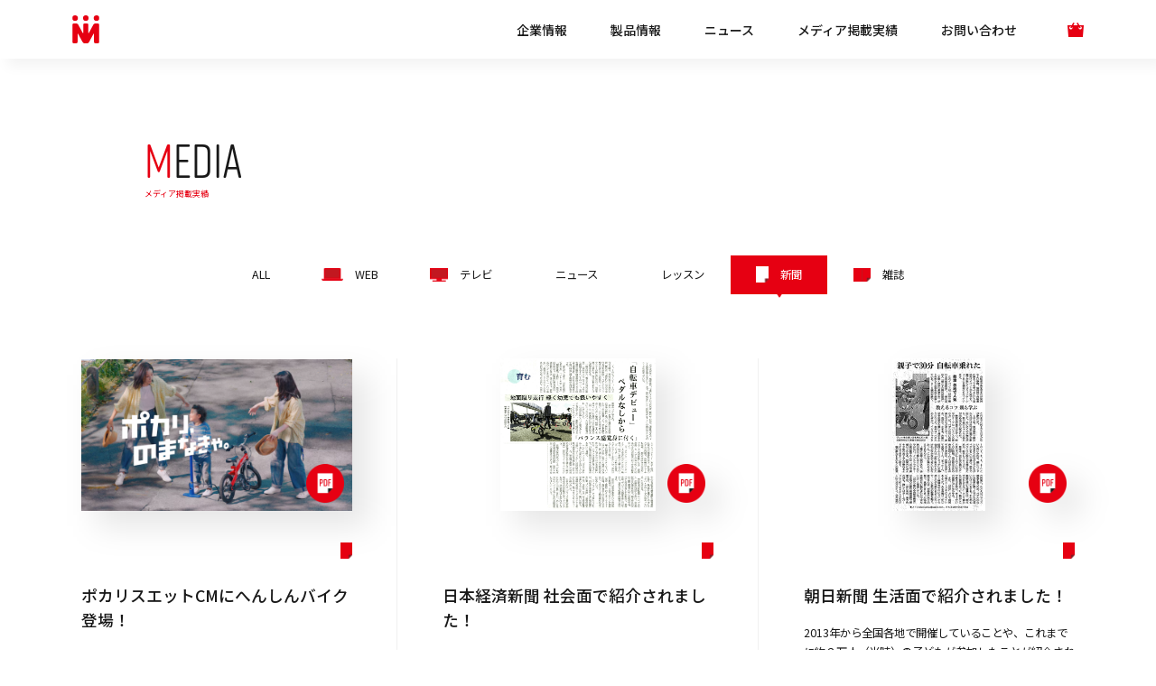

--- FILE ---
content_type: text/html; charset=UTF-8
request_url: https://www.vitamin-i.jp/publication/publication_category/newspaper
body_size: 21476
content:
  <!DOCTYPE html>
<html lang="ja">
  <head>
    <meta charset="utf-8">
    <meta http-equiv="X-UA-Compatible" content="IE=edge">
    <meta name="viewport" content="width=device-width">
    <meta name="format-detection" content="telephone=no">

    
        <meta name="twitter:description" content="ドキドキを、成長のちからに。ビタミンiファクトリーは、「へんしんバイク」や「自転車教室」などを通して、夢を叶えられる大人へ、社会へ変えていきます。">
		<meta name="description" content="ドキドキを、成長のちからに。ビタミンiファクトリーは、「へんしんバイク」や「自転車教室」などを通して、夢を叶えられる大人へ、社会へ変えていきます。">
		<meta property="og:description" content="ドキドキを、成長のちからに。ビタミンiファクトリーは、「へんしんバイク」や「自転車教室」などを通して、夢を叶えられる大人へ、社会へ変えていきます。">
    <meta property="og:site_name" content="株式会社ビタミンiファクトリー">
        <meta property="og:title" content="新聞｜メディア掲載実績｜株式会社ビタミンiファクトリー">
    <meta name="twitter:title" content="新聞｜メディア掲載実績｜株式会社ビタミンiファクトリー">
    <meta property="og:image" content="https://www.vitamin-i.jp/assets/img/common/ogp_all.jpg">
    <meta name="twitter:image" content="https://www.vitamin-i.jp/assets/img/common/ogp_all.jpg">
    <meta property="og:url" content="https://www.vitamin-i.jp/publication/publication_category/newspaper">
    
    <meta name="twitter:card" content="summary_large_image">
    
    <link rel="stylesheet" href="https://use.typekit.net/bmg5uqw.css">
    <link rel="stylesheet" href="/assets/css/common.css">
    <link rel="stylesheet" href="/assets/css/media.css?230714">

    <title>新聞｜メディア掲載実績 | 株式会社ビタミンiファクトリー</title>
<meta name='robots' content='max-image-preview:large' />
<link rel='dns-prefetch' href='//s.w.org' />
<link rel="alternate" type="application/rss+xml" title="株式会社ビタミンiファクトリー &raquo; 新聞 メディアジャンル のフィード" href="https://www.vitamin-i.jp/publication/publication_category/newspaper/feed" />
		<script type="text/javascript">
			window._wpemojiSettings = {"baseUrl":"https:\/\/s.w.org\/images\/core\/emoji\/13.0.1\/72x72\/","ext":".png","svgUrl":"https:\/\/s.w.org\/images\/core\/emoji\/13.0.1\/svg\/","svgExt":".svg","source":{"concatemoji":"https:\/\/www.vitamin-i.jp\/cms\/wp-includes\/js\/wp-emoji-release.min.js?ver=5.7.2"}};
			!function(e,a,t){var n,r,o,i=a.createElement("canvas"),p=i.getContext&&i.getContext("2d");function s(e,t){var a=String.fromCharCode;p.clearRect(0,0,i.width,i.height),p.fillText(a.apply(this,e),0,0);e=i.toDataURL();return p.clearRect(0,0,i.width,i.height),p.fillText(a.apply(this,t),0,0),e===i.toDataURL()}function c(e){var t=a.createElement("script");t.src=e,t.defer=t.type="text/javascript",a.getElementsByTagName("head")[0].appendChild(t)}for(o=Array("flag","emoji"),t.supports={everything:!0,everythingExceptFlag:!0},r=0;r<o.length;r++)t.supports[o[r]]=function(e){if(!p||!p.fillText)return!1;switch(p.textBaseline="top",p.font="600 32px Arial",e){case"flag":return s([127987,65039,8205,9895,65039],[127987,65039,8203,9895,65039])?!1:!s([55356,56826,55356,56819],[55356,56826,8203,55356,56819])&&!s([55356,57332,56128,56423,56128,56418,56128,56421,56128,56430,56128,56423,56128,56447],[55356,57332,8203,56128,56423,8203,56128,56418,8203,56128,56421,8203,56128,56430,8203,56128,56423,8203,56128,56447]);case"emoji":return!s([55357,56424,8205,55356,57212],[55357,56424,8203,55356,57212])}return!1}(o[r]),t.supports.everything=t.supports.everything&&t.supports[o[r]],"flag"!==o[r]&&(t.supports.everythingExceptFlag=t.supports.everythingExceptFlag&&t.supports[o[r]]);t.supports.everythingExceptFlag=t.supports.everythingExceptFlag&&!t.supports.flag,t.DOMReady=!1,t.readyCallback=function(){t.DOMReady=!0},t.supports.everything||(n=function(){t.readyCallback()},a.addEventListener?(a.addEventListener("DOMContentLoaded",n,!1),e.addEventListener("load",n,!1)):(e.attachEvent("onload",n),a.attachEvent("onreadystatechange",function(){"complete"===a.readyState&&t.readyCallback()})),(n=t.source||{}).concatemoji?c(n.concatemoji):n.wpemoji&&n.twemoji&&(c(n.twemoji),c(n.wpemoji)))}(window,document,window._wpemojiSettings);
		</script>
		<style type="text/css">
img.wp-smiley,
img.emoji {
	display: inline !important;
	border: none !important;
	box-shadow: none !important;
	height: 1em !important;
	width: 1em !important;
	margin: 0 .07em !important;
	vertical-align: -0.1em !important;
	background: none !important;
	padding: 0 !important;
}
</style>
	<link rel="https://api.w.org/" href="https://www.vitamin-i.jp/wp-json/" /><link rel="alternate" type="application/json" href="https://www.vitamin-i.jp/wp-json/wp/v2/publication_category/11" /><link rel="EditURI" type="application/rsd+xml" title="RSD" href="https://www.vitamin-i.jp/cms/xmlrpc.php?rsd" />
<link rel="wlwmanifest" type="application/wlwmanifest+xml" href="https://www.vitamin-i.jp/cms/wp-includes/wlwmanifest.xml" /> 
  </head>
  <body id="tempID-media">
<!-- Google Tag Manager -->
<script>(function(w,d,s,l,i){w[l]=w[l]||[];w[l].push({'gtm.start':
new Date().getTime(),event:'gtm.js'});var f=d.getElementsByTagName(s)[0],
j=d.createElement(s),dl=l!='dataLayer'?'&l='+l:'';j.async=true;j.src=
'https://www.googletagmanager.com/gtm.js?id='+i+dl;f.parentNode.insertBefore(j,f);
})(window,document,'script','dataLayer','GTM-55RFZZ3');</script>
<!-- End Google Tag Manager -->
    <svg style="display: none">
      <defs>
        <symbol id="svg-ico-insta" viewbox="0 0 22.81 22.81">
          <path d="M16.32,22.81H6.49A6.5,6.5,0,0,1,0,16.32V6.49A6.5,6.5,0,0,1,6.49,0h9.83a6.5,6.5,0,0,1,6.49,6.49v9.83A6.5,6.5,0,0,1,16.32,22.81ZM6.49,2A4.53,4.53,0,0,0,2,6.49v9.83a4.53,4.53,0,0,0,4.53,4.53h9.83a4.53,4.53,0,0,0,4.53-4.53V6.49A4.53,4.53,0,0,0,16.32,2Z"></path>
          <path d="M11.4,17.24a5.84,5.84,0,1,1,5.84-5.84A5.85,5.85,0,0,1,11.4,17.24Zm0-9.72a3.89,3.89,0,1,0,3.89,3.88A3.88,3.88,0,0,0,11.4,7.52Z"></path>
          <path d="M18.9,5.23a1.41,1.41,0,1,1-1.4-1.4A1.4,1.4,0,0,1,18.9,5.23Z"></path>
        </symbol>
        <symbol id="svg-ico-fb" viewbox="0 0 4.84 9.11">
          <path d="M4.53,5.09l.25-1.64H3.21V2.39a.82.82,0,0,1,.92-.89h.71V.11A8.76,8.76,0,0,0,3.58,0,2,2,0,0,0,1.44,2.2V3.45H0V5.09H1.44V9a5.14,5.14,0,0,0,.88.07A5.26,5.26,0,0,0,3.21,9V5.09Z"></path>
        </symbol>
        <symbol id="svg-ico-tw" viewbox="0 0 9.85 8">
          <path d="M3.1,8A5.72,5.72,0,0,0,8.85,2.25c0-.08,0-.17,0-.26a4.16,4.16,0,0,0,1-1,3.75,3.75,0,0,1-1.16.31A2,2,0,0,0,9.58.15,4.1,4.1,0,0,1,8.29.64,2,2,0,0,0,4.8,2a2.31,2.31,0,0,0,0,.46A5.74,5.74,0,0,1,.69.37a1.94,1.94,0,0,0-.28,1,2,2,0,0,0,.9,1.68A2,2,0,0,1,.4,2.81v0A2,2,0,0,0,2,4.82a2.35,2.35,0,0,1-.54.07,1.64,1.64,0,0,1-.38,0A2,2,0,0,0,3,6.25a4,4,0,0,1-2.51.87,3.87,3.87,0,0,1-.48,0A5.75,5.75,0,0,0,3.1,8"></path>
        </symbol>
        <symbol id="svg-ico-mail" viewbox="0 0 15.38 9.85">
          <polygon points="7.69 7.09 7.09 6.63 0 1.25 0 9.85 15.38 9.85 15.38 1.25 8.3 6.63 7.69 7.09" style="fill: #fff"></polygon>
          <polygon points="15.38 0 0 0 7.69 5.83 15.38 0" style="fill: #fff"></polygon>
        </symbol>
        <symbol id="svg-ico-trArrowRight" viewbox="0 0 6.04 6.98">
          <polygon points="6.04 3.49 0 0 0 6.98 6.04 3.49"></polygon>
        </symbol>
        <symbol id="svg-ico-search" viewbox="0 0 300 300">
          <circle class="st0" cx="136" cy="125.5" r="71"/>
          <line class="st0" x1="179" y1="186.5" x2="235" y2="245.5"/>
        </symbol>
        <symbol id="svg-mainLogo-m" viewbox="0 0 68.03 70.87">
          <path d="M58.19,20.49a6.22,6.22,0,0,0-4.95,3L42.08,44c-.88,1.62-1.6,1.44-1.6-.41V23.85a3.37,3.37,0,0,0-3.35-3.36H30.91a3.37,3.37,0,0,0-3.36,3.36V43.63c0,1.85-.72,2-1.6.41L14.79,23.45a6.22,6.22,0,0,0-4.95-3H3.62A3.37,3.37,0,0,0,.26,23.85V67.51a3.37,3.37,0,0,0,3.36,3.36H9.84a3.37,3.37,0,0,0,3.35-3.36V47.73c0-1.85.72-2,1.6-.4L26,67.91a6.22,6.22,0,0,0,5,3h6.22a6.22,6.22,0,0,0,4.95-3L53.24,47.33c.88-1.63,1.6-1.45,1.6.4V67.51a3.37,3.37,0,0,0,3.35,3.36h6.22a3.37,3.37,0,0,0,3.36-3.36V23.85a3.37,3.37,0,0,0-3.36-3.36Z"></path>
          <circle cx="61.05" cy="6.98" r="6.98"></circle>
          <circle cx="34.02" cy="6.98" r="6.98"></circle>
          <circle cx="6.98" cy="6.98" r="6.98"></circle>
        </symbol>
        <symbol id="svg-mainLogo-txt" viewbox="0 0 283.46 26.93">
          <path d="M13.81,1.65,9.07,25.5a1.25,1.25,0,0,1-1.36,1.13H6.13A1.25,1.25,0,0,1,4.77,25.5L0,1.65C-.12.79.29.3,1.12.3H2.21A1.24,1.24,0,0,1,3.57,1.43L7,21,10.46,1.43A1.22,1.22,0,0,1,11.78.3h.94A1,1,0,0,1,13.81,1.65Z"></path>
          <path d="M22.92,26.63H21.87a1.12,1.12,0,0,1-1.25-1.24V7a1.12,1.12,0,0,1,1.25-1.24h1.05A1.13,1.13,0,0,1,24.16,7V25.39A1.13,1.13,0,0,1,22.92,26.63Z"></path>
          <path d="M43.25,1.54v.64A1.09,1.09,0,0,1,42,3.42H38.66v22a1.13,1.13,0,0,1-1.24,1.24H36.36a1.13,1.13,0,0,1-1.24-1.24v-22H31.77a1.12,1.12,0,0,1-1.25-1.24V1.54A1.13,1.13,0,0,1,31.77.3H42A1.11,1.11,0,0,1,43.25,1.54Z"></path>
          <path d="M60.68,26.63H59.59a1.26,1.26,0,0,1-1.35-1.13l-.91-5.08H51.65l-.91,5.08a1.22,1.22,0,0,1-1.31,1.13h-1c-.82,0-1.24-.49-1.09-1.36L52.14,1.43A1.28,1.28,0,0,1,53.49.3H55.6A1.3,1.3,0,0,1,57,1.43l4.81,23.84A1,1,0,0,1,60.68,26.63ZM56.8,17.45,54.51,4.74l-2.3,12.71Z"></path>
          <path d="M78.79,21.55a1.23,1.23,0,0,1-1.32,1,1.28,1.28,0,0,1-1.35-1L71.75,8.73V25.39a1.14,1.14,0,0,1-1.28,1.24h-.79a1.11,1.11,0,0,1-1.24-1.24V1.54A1.11,1.11,0,0,1,69.68.3h1a1.38,1.38,0,0,1,1.43,1l5.28,15.34L82.78,1.32a1.35,1.35,0,0,1,1.39-1h1.21a1.11,1.11,0,0,1,1.24,1.24V25.39a1.11,1.11,0,0,1-1.24,1.24h-.94a1.13,1.13,0,0,1-1.24-1.24V8.73Z"></path>
          <path d="M97.05,26.63H96a1.12,1.12,0,0,1-1.25-1.24V7A1.12,1.12,0,0,1,96,5.79h1A1.13,1.13,0,0,1,98.29,7V25.39A1.13,1.13,0,0,1,97.05,26.63Z"></path>
          <path d="M108.46,26.63h-.79a1.12,1.12,0,0,1-1.25-1.24V1.54A1.12,1.12,0,0,1,107.67.3h1.24a1.39,1.39,0,0,1,1.43,1l6.25,17.11V1.54A1.13,1.13,0,0,1,117.83.3h.79a1.11,1.11,0,0,1,1.24,1.24V25.39a1.11,1.11,0,0,1-1.24,1.24h-1.09a1.33,1.33,0,0,1-1.39-1L109.7,7.9V25.39A1.13,1.13,0,0,1,108.46,26.63Z"></path>
          <path d="M140.08,26.63H139a1.12,1.12,0,0,1-1.25-1.24V7A1.12,1.12,0,0,1,139,5.79h1.05A1.13,1.13,0,0,1,141.32,7V25.39A1.13,1.13,0,0,1,140.08,26.63Z"></path>
          <path d="M159.24,25.39V1.54A1.11,1.11,0,0,1,160.48.3H169a1.11,1.11,0,0,1,1.24,1.24v.64A1.1,1.1,0,0,1,169,3.42h-6.18v8.47h5A1.11,1.11,0,0,1,169,13.13v.67A1.11,1.11,0,0,1,167.79,15h-5V25.39a1.13,1.13,0,0,1-1.24,1.24h-1.06A1.11,1.11,0,0,1,159.24,25.39Z"></path>
          <path d="M187,26.63h-1.1a1.26,1.26,0,0,1-1.35-1.13l-.9-5.08H178l-.9,5.08a1.23,1.23,0,0,1-1.32,1.13h-.94c-.83,0-1.24-.49-1.09-1.36l4.74-23.84A1.28,1.28,0,0,1,179.84.3h2.1a1.28,1.28,0,0,1,1.36,1.13l4.82,23.84A1,1,0,0,1,187,26.63Zm-3.88-9.18-2.3-12.71-2.29,12.71Z"></path>
          <path d="M206.75,17.26v4.1c0,3.95-2.41,5.57-6.4,5.57h-.07c-4,0-6.4-1.58-6.4-5.57V5.57c0-3.8,2.41-5.57,6.4-5.57h.07c4,0,6.4,1.77,6.4,5.57V9a1.11,1.11,0,0,1-1.24,1.24h-1A1.13,1.13,0,0,1,203.21,9V6.24c0-2.29-1-3.12-2.89-3.12s-2.9.83-2.9,3.12V20.69c0,2.29,1,3.12,2.9,3.12s2.89-.83,2.89-3.12V17.26A1.13,1.13,0,0,1,204.46,16h1A1.11,1.11,0,0,1,206.75,17.26Z"></path>
          <path d="M225.39,1.54v.64a1.09,1.09,0,0,1-1.24,1.24H220.8v22a1.13,1.13,0,0,1-1.25,1.24H218.5a1.13,1.13,0,0,1-1.24-1.24v-22h-3.35a1.11,1.11,0,0,1-1.25-1.24V1.54A1.13,1.13,0,0,1,213.91.3h10.24A1.11,1.11,0,0,1,225.39,1.54Z"></path>
          <path d="M237.1,0h.3c4,0,6.4,1.69,6.4,5.57V21.36c0,3.88-2.41,5.57-6.4,5.57h-.3c-4,0-6.4-1.69-6.4-5.57V5.57C230.7,1.65,233.11,0,237.1,0Zm.15,23.81c2,0,3-.79,3-3.12V6.24c0-2.33-1-3.12-3-3.12s-3,.79-3,3.12V20.69C234.24,23,235.29,23.81,237.25,23.81Z"></path>
          <path d="M263.26,26.63h-1.05a1.29,1.29,0,0,1-1.39-1l-3.32-9.78h-3.08v9.56a1.13,1.13,0,0,1-1.25,1.24h-1a1.11,1.11,0,0,1-1.24-1.24V1.54A1.11,1.11,0,0,1,252.12.3h5.35c4,0,6.4,1.69,6.4,5.57v4.4c0,2.63-1.13,4.25-3.09,5l3.54,9.89A1,1,0,0,1,263.26,26.63Zm-8.84-13.88h2.89c2,0,3-.79,3-3.12V6.54c0-2.33-1.06-3.12-3-3.12h-2.89Z"></path>
          <path d="M278.32,25.39a1.13,1.13,0,0,1-1.24,1.24H276a1.13,1.13,0,0,1-1.24-1.24V16.93l-5-15.24c-.3-.82.11-1.39,1-1.39h1.13a1.29,1.29,0,0,1,1.4,1.09L276.59,13,279.9,1.39A1.28,1.28,0,0,1,281.26.3h1.09c.9,0,1.32.57,1,1.39l-5.05,15.24Z"></path>
          <circle cx="22.39" cy="2.17" r="1.87"></circle>
          <circle cx="96.52" cy="2.17" r="1.87"></circle>
          <circle cx="139.55" cy="2.17" r="1.87"></circle>
        </symbol>
        <symbol id="svg-henshinbikeLogo" viewBox="0 0 1043 209.63">
          <!-- 新ロゴ -->
          <path d="M914.854,117.188l40.738-38.673a5.486,5.486,0,0,0-3.775-9.449H933.356a5.314,5.314,0,0,0-3.775,1.522L904.841,94.1,920.3,6.487A5.463,5.463,0,0,0,914.916,0H901.587a5.465,5.465,0,0,0-5.4,4.527L869.547,155.57a5.466,5.466,0,0,0,5.382,6.424h13.329a5.466,5.466,0,0,0,5.4-4.526l4.172-23.842,28.327,26.846a5.466,5.466,0,0,0,3.8,1.522h18.419a5.486,5.486,0,0,0,3.755-9.449Z"/>
          <path d="M855.509,74.718H842.18a5.446,5.446,0,0,0-5.382,4.548L823.636,155.59a5.464,5.464,0,0,0,5.4,6.4h13.309a5.464,5.464,0,0,0,5.4-4.547l13.162-76.325a5.528,5.528,0,0,0-4.581-6.334,5.65,5.65,0,0,0-.821-.07"/>
          <path d="M868.713,35.461A14.292,14.292,0,0,0,857.157,30.2a18.337,18.337,0,0,0-12.036,4.506,17.833,17.833,0,0,0-6.258,10.91,14.14,14.14,0,0,0,2.879,12.515,14.6,14.6,0,0,0,11.41,5.236A17.725,17.725,0,0,0,865.1,58.844a19.517,19.517,0,0,0,6.529-11.18,15.038,15.038,0,0,0-2.92-12.2"/>
          <path d="M772.28,3.817l-3.63,20.651a2.858,2.858,0,0,0,4.026,3.087l5.382-2.524a2.844,2.844,0,0,1,1.189-.271,16.332,16.332,0,0,1,6.55,1.356,14.085,14.085,0,0,1,5.027,3.859,14.957,14.957,0,0,1,3.066,12.766,25.023,25.023,0,0,1-8.49,14.2,25.431,25.431,0,0,1-7.342,4.4,22.241,22.241,0,0,1-7.906,1.481,2.812,2.812,0,0,1-1.856-.71l-1.669-1.481a2.858,2.858,0,0,0-4.694,1.648l-4.672,26.492a2.857,2.857,0,0,0,4.109,3l7.843-3.712a2.3,2.3,0,0,1,.918-.251,12.164,12.164,0,0,1,1.377,0,22,22,0,0,1,8.949,1.794,18.573,18.573,0,0,1,6.737,5.152,20.067,20.067,0,0,1,4.047,16.917,32.183,32.183,0,0,1-10.951,18.378,32.918,32.918,0,0,1-9.554,5.757,27.539,27.539,0,0,1-10.033,1.9,18.5,18.5,0,0,1-15.5-6.884,21.281,21.281,0,0,1-3.963-7.759,21.546,21.546,0,0,1-.167-8.907c.563-3.526,18.774-107.593,18.774-107.593a5.55,5.55,0,0,0-1.127-4.485,5.484,5.484,0,0,0-4.172-1.94H741.22a5.446,5.446,0,0,0-5.382,4.527S717.19,110.7,716.856,112.641a42.45,42.45,0,0,0,.48,18.314,43.8,43.8,0,0,0,8.052,16.542,40.961,40.961,0,0,0,14.6,10.91,45.288,45.288,0,0,0,18.44,3.775,53.245,53.245,0,0,0,17.814-3.087,58.415,58.415,0,0,0,16.688-9.283c12.077-11.1,19.628-23.154,22.465-36.024a46.965,46.965,0,0,0-.459-18.961,41.973,41.973,0,0,0-8.114-16.521,37.813,37.813,0,0,0-4.944-4.881,59.655,59.655,0,0,0,16.688-28.661,41.732,41.732,0,0,0-.417-16.875,37.376,37.376,0,0,0-7.2-14.6h0A35.46,35.46,0,0,0,774.407,1.523a2.9,2.9,0,0,0-2.086,2.294"/>
          <path d="M977.954,124.114c1.46,9.783,10.93,17.688,24.071,17.688a39.886,39.886,0,0,0,18.774-5.027,5.465,5.465,0,0,1,7.217,1.732l5.069,7.718a5.464,5.464,0,0,1-1.46,7.467c-8.907,6.258-19.232,9.137-34.21,9.137-28.118,0-46.829-19.733-45.494-45.495,1.544-29.6,26.617-49.562,52.587-49.562,21.026,0,39.779,14.456,38.423,40.634a92.4,92.4,0,0,1-1.752,11.452,5.424,5.424,0,0,1-5.32,4.339Zm39.633-18.023a14.873,14.873,0,0,0-15.1-17.292c-10.1,0-18.669,8.156-21.36,17.292Z"/>
          <path d="M362.434,84.189A37.118,37.118,0,0,0,348.6,72.57a40.583,40.583,0,0,0-17.793-3.942A49.69,49.69,0,0,0,306.176,75.3h-7.655a5.443,5.443,0,0,0-5.4,4.526L279.81,155.862A5.465,5.465,0,0,0,281,160.326a5.548,5.548,0,0,0,4.171,1.939h13.476a5.463,5.463,0,0,0,5.4-4.526l10.43-60.221a28.543,28.543,0,0,1,6.008-3.046,20.133,20.133,0,0,1,15.728.334,16.108,16.108,0,0,1,5.924,5.027c3.65,4.881,4.839,10.805,3.65,18.064l-6.675,37.965a5.443,5.443,0,0,0,5.382,6.4h13.329a5.463,5.463,0,0,0,5.4-4.526l5.466-31.894,1.189-6.028a50.594,50.594,0,0,0,0-19.087,41.074,41.074,0,0,0-7.4-16.541"/>
          <path d="M680.352,84.043a37.011,37.011,0,0,0-13.83-11.6A40.592,40.592,0,0,0,648.729,68.5a49.67,49.67,0,0,0-24.635,6.592h-7.655a5.445,5.445,0,0,0-5.4,4.547l-13.308,76.012a5.422,5.422,0,0,0,1.189,4.464,5.528,5.528,0,0,0,4.172,1.961h13.475a5.445,5.445,0,0,0,5.382-4.548l10.43-60.2a26.907,26.907,0,0,1,6.028-3.066,20.169,20.169,0,0,1,15.707.334,16.108,16.108,0,0,1,5.924,5.027c3.651,4.881,4.84,10.805,3.63,18.085l-6.592,38.006a5.446,5.446,0,0,0,1.189,4.464,5.568,5.568,0,0,0,4.172,1.96h13.413a5.443,5.443,0,0,0,5.381-4.547l5.486-31.894,1.189-6.028a50.553,50.553,0,0,0-.1-19.087,41.046,41.046,0,0,0-7.4-16.541"/>
          <path d="M548.312,100.584a41.061,41.061,0,0,0-7.384-16.52,36.96,36.96,0,0,0-13.851-11.619,42.551,42.551,0,0,0-29.2-2.462L508.971,6.4A5.465,5.465,0,0,0,504.526.081,5.56,5.56,0,0,0,503.652,0H490.323a5.466,5.466,0,0,0-5.4,4.527L458.262,155.653v.334a5.421,5.421,0,0,0,1.231,4.172,5.484,5.484,0,0,0,4.172,1.96H477.14a5.465,5.465,0,0,0,5.382-4.547l10.429-60.2a27.672,27.672,0,0,1,6.008-3.066,20.129,20.129,0,0,1,15.728.333,16.108,16.108,0,0,1,5.924,5.027c3.65,4.881,4.839,10.806,3.629,18.085L517.586,155.7a5.343,5.343,0,0,0,1.21,4.464,5.422,5.422,0,0,0,4.172,1.96H536.3a5.486,5.486,0,0,0,5.4-4.547l5.465-31.894,1.189-6.028a50.574,50.574,0,0,0-.1-19.087Z"/>
          <path d="M588.842,74.718H575.513a5.466,5.466,0,0,0-5.382,4.548L556.948,155.59a5.5,5.5,0,0,0,5.4,6.4h13.37a5.443,5.443,0,0,0,5.382-4.547l13.162-76.325a5.528,5.528,0,0,0-4.581-6.334,5.65,5.65,0,0,0-.821-.07"/>
          <path d="M602.046,35.461A14.269,14.269,0,0,0,590.49,30.2a18.383,18.383,0,0,0-12.036,4.506,17.837,17.837,0,0,0-6.362,10.91,14.143,14.143,0,0,0,2.878,12.515,14.6,14.6,0,0,0,11.577,5.132A17.735,17.735,0,0,0,598.5,58.74a19.52,19.52,0,0,0,6.529-11.18,15.038,15.038,0,0,0-2.983-12.1"/>
          <path d="M211.1,124.114c1.46,9.783,10.93,17.688,24.071,17.688a39.886,39.886,0,0,0,18.774-5.027,5.444,5.444,0,0,1,7.2,1.732l5.09,7.718a5.444,5.444,0,0,1-1.481,7.467c-8.886,6.258-19.232,9.137-34.188,9.137-28.119,0-46.83-19.733-45.495-45.495,1.523-29.6,26.6-49.562,52.566-49.562,21.047,0,39.8,14.456,38.444,40.634a96.413,96.413,0,0,1-1.752,11.452,5.445,5.445,0,0,1-5.236,4.339Zm39.633-18.023a14.873,14.873,0,0,0-15.1-17.292c-10.075,0-18.648,8.156-21.339,17.292Z"/>
          <path d="M450.148,90.947a5.277,5.277,0,0,1-6.523,3.627c-.107-.03-.214-.064-.319-.1a79.3,79.3,0,0,0-23.05-4.38c-6.258,0-11.744,1.5-12.036,6.445-.292,4.068,5.57,6.258,13.329,7.927,23.78,5.152,31.707,18.774,30.393,32.186-1.961,19.963-21.3,26.408-39.758,26.408a93.471,93.471,0,0,1-33.1-6.612,5.8,5.8,0,0,1-3.4-7.072l3.525-10.784a5.32,5.32,0,0,1,6.737-3.346c.12.04.238.085.355.134a78.1,78.1,0,0,0,25.866,5.611c6.257,0,13.7-.647,13.975-6.008.292-4.5-5.548-6.257-14.2-8.594-19.274-5.361-31.164-15.665-29.725-31.539,2.086-19.963,21.924-27.117,39.091-27.117a95.938,95.938,0,0,1,28.16,4.943,5.8,5.8,0,0,1,3.859,7.009Z"/>
          <path d="M76.493,123.175,71.82,149.562a30.077,30.077,0,0,1-10.429,17.6c-9.053,8.177-25.741,10.785-33.793.668-8.343-10.43-2.878-28.2,6.717-36.087a33.171,33.171,0,0,1,21.005-7.8h6.258a2.9,2.9,0,0,0,2.858-2.378l3.171-16.4a2.879,2.879,0,0,0-2.334-3.335,2.929,2.929,0,0,0-.5-.044H57.594c-20.338,0-40.4,9.908-50.354,27.534-9.45,15.562-10.326,39.633,1.418,54.089,22.09,26.575,64.664,13.079,80.058-14.205,7.009-10.43,8.928-33,11.577-45.036h37.234l-5.84,31.727a5.507,5.507,0,0,0,4.512,6.348,5.389,5.389,0,0,0,.87.077h12.515a5.445,5.445,0,0,0,5.382-4.485l6.258-33.667h8.344a5.612,5.612,0,0,0,5.34-4.339c.938-3.754,2.086-10.262,2.086-10.617a5.55,5.55,0,0,0-5.4-6.4h-6.633l15.6-87.839a5.485,5.485,0,0,0-4.466-6.344,5.56,5.56,0,0,0-.874-.081H162.705a5.466,5.466,0,0,0-5.382,4.506l-15.937,89.7h-37.38l15.582-87.777a5.507,5.507,0,0,0-4.511-6.348,5.648,5.648,0,0,0-.87-.077H101.691a5.466,5.466,0,0,0-5.382,4.506c-2.44,14.059-17.584,98.248-19.816,110.117"/>
          
          <!-- 旧ロゴ -->
          <!-- <path d="M183.25,13.06a5.51,5.51,0,0,0-4.28-2H166.18a5.54,5.54,0,0,0-5.46,4.58l-17.4,97.67H105.53l17-95.73a5.55,5.55,0,0,0-5.47-6.52H104.33a5.55,5.55,0,0,0-5.47,4.58L81.2,114.76a2.83,2.83,0,0,0-.35,1L77.62,134a2.6,2.6,0,0,0,0,.88l-4.71,25.9a28.07,28.07,0,0,1-3.56,9.56,33,33,0,0,1-7.06,8.29,31.12,31.12,0,0,1-9.18,5.51A27.46,27.46,0,0,1,43.26,186c-6.63,0-11.48-2.11-15.26-6.67A17.17,17.17,0,0,1,24.37,172a23.33,23.33,0,0,1-.19-9.14,30.63,30.63,0,0,1,3.66-9.64,33.67,33.67,0,0,1,16.22-13.82,40.45,40.45,0,0,1,12.07-2.31h6.38a2.93,2.93,0,0,0,2.88-2.42l3.23-18.31a3,3,0,0,0-.64-2.39,2.91,2.91,0,0,0-2.25-1.05h-7.3a65.31,65.31,0,0,0-21.09,4,58,58,0,0,0-17.13,10.3A59,59,0,0,0,7.34,142.44,57.22,57.22,0,0,0,.53,160.73,52.66,52.66,0,0,0,1.12,179a38.63,38.63,0,0,0,7.65,16A37.75,37.75,0,0,0,23.05,206a44.78,44.78,0,0,0,18.11,3.62A52.37,52.37,0,0,0,60,206.1,57.76,57.76,0,0,0,77,195.85a58.34,58.34,0,0,0,13-15.17,53.5,53.5,0,0,0,6.71-18.21l4.6-25.26H139.1l-4.25,23.29a5.64,5.64,0,0,0,1.21,4.53,5.55,5.55,0,0,0,4.26,2H153.1a5.56,5.56,0,0,0,5.47-4.56l4.62-25.26h8.44a5.68,5.68,0,0,0,5.42-4.4c.95-3.81,2.48-12.64,2.53-13a5.53,5.53,0,0,0-5.46-6.51h-6.73l17.06-95.73a5.54,5.54,0,0,0-1.2-4.51" transform="translate(0 0)"></path>
          <path d="M363.69,87.68a37.77,37.77,0,0,0-14-11.77,41.1,41.1,0,0,0-18.07-4,50.43,50.43,0,0,0-25,6.76h-7.77a5.52,5.52,0,0,0-5.47,4.6l-13.51,77.14a5.55,5.55,0,0,0,5.47,6.5H299a5.54,5.54,0,0,0,5.48-4.6l10.63-61.09a28.11,28.11,0,0,1,6.1-3.11c5.72-2,11.39-1.91,16,.34a16.59,16.59,0,0,1,6,5.1c3.7,5,4.9,11,3.69,18.35l-6.77,38.5a5.55,5.55,0,0,0,5.47,6.51h13.52a5.54,5.54,0,0,0,5.47-4.61L370.1,130l1.2-6.12a51.43,51.43,0,0,0-.09-19.37,42.09,42.09,0,0,0-7.52-16.78" transform="translate(0 0)"></path>
          <path d="M915.78,121.17,957.1,81.93a5.55,5.55,0,0,0-3.83-9.58H934.54a5.42,5.42,0,0,0-3.82,1.53L905.6,97.74l15.7-89a5.56,5.56,0,0,0-5.47-6.51H902.31a5.52,5.52,0,0,0-5.47,4.58l-27,153.27a5.55,5.55,0,0,0,5.47,6.5h13.52a5.52,5.52,0,0,0,5.47-4.58l4.26-24.19,28.66,27.23a5.5,5.5,0,0,0,3.84,1.54h18.69a5.55,5.55,0,0,0,3.83-9.57Z" transform="translate(0 0)"></path>
          <path d="M677.84,87.54a37.48,37.48,0,0,0-14-11.77,41.22,41.22,0,0,0-18.07-4,50.45,50.45,0,0,0-25,6.77H613a5.52,5.52,0,0,0-5.47,4.6L594,160.26a5.57,5.57,0,0,0,5.48,6.51h13.67a5.52,5.52,0,0,0,5.46-4.6l10.63-61.09A28.24,28.24,0,0,1,635.36,98c5.7-2,11.37-1.91,15.95.35a16.37,16.37,0,0,1,6,5.09c3.7,5,4.9,11,3.69,18.35l-6.77,38.5a5.55,5.55,0,0,0,5.47,6.51h13.52a5.54,5.54,0,0,0,5.47-4.61l5.57-32.35,1.19-6.12a51.64,51.64,0,0,0-.09-19.37,41.85,41.85,0,0,0-7.53-16.78" transform="translate(0 0)"></path>
          <path d="M543.89,104.32a42,42,0,0,0-7.52-16.77,37.53,37.53,0,0,0-14-11.78c-8.71-4.21-19.09-5.2-29.69-2.51L504,8.77a5.55,5.55,0,0,0-5.46-6.5H485a5.52,5.52,0,0,0-5.46,4.58L452.51,160.2c0,.11,0,.21,0,.33a5.55,5.55,0,0,0,5.51,6.24h13.66a5.54,5.54,0,0,0,5.47-4.6l10.63-61.09A28.41,28.41,0,0,1,493.87,98c5.7-2,11.37-1.92,16,.34a16.41,16.41,0,0,1,6,5.1c3.69,5,4.9,11,3.69,18.35l-6.77,38.49a5.57,5.57,0,0,0,5.47,6.52h13.52a5.53,5.53,0,0,0,5.47-4.61l5.56-32.35,1.2-6.12a51.58,51.58,0,0,0-.09-19.36Z" transform="translate(0 0)"></path>
          <path d="M810.36,15.63l0,0a35.61,35.61,0,0,0-13.14-9.91c-8.69-3.85-14.25-4.29-23.84-1.86a3,3,0,0,0-2.17,2.34l-3.68,21a2.92,2.92,0,0,0,1.18,2.9,3,3,0,0,0,3.13.17,26.28,26.28,0,0,1,2.91-1.45,5.21,5.21,0,0,0,2.36-1.35,6.4,6.4,0,0,1,1,0A16.71,16.71,0,0,1,785,28.72a14.11,14.11,0,0,1,5.12,3.91c3,3.69,4,7.83,3.1,13a25.27,25.27,0,0,1-3,7.76A26.31,26.31,0,0,1,784.58,60a25.93,25.93,0,0,1-7.49,4.52A21.68,21.68,0,0,1,769.25,66c-1.1,0-1.41-.1-1.58-.32a11.23,11.23,0,0,0-2.47-2.13,2.92,2.92,0,0,0-4.48,1.94L756,92.34a2.93,2.93,0,0,0,4.36,3,29.91,29.91,0,0,1,4.27-2.12A26.27,26.27,0,0,0,767.49,92a4.55,4.55,0,0,1,2.89-.55,22.09,22.09,0,0,1,9.08,1.83,18.7,18.7,0,0,1,6.83,5.22c3.92,4.82,5.26,10.47,4.12,17.18a32.63,32.63,0,0,1-3.84,10,34.86,34.86,0,0,1-17,14.43,28.1,28.1,0,0,1-10.2,1.94c-6.85,0-11.85-2.23-15.72-7a21.49,21.49,0,0,1-4-8,20.48,20.48,0,0,1-.17-9,2.53,2.53,0,0,0,.05-.67L757.83,13.77a2.7,2.7,0,0,0,0-.8L759,6.52A5.55,5.55,0,0,0,753.52,0H740a5.53,5.53,0,0,0-5.47,4.6L715,116.07a2.12,2.12,0,0,0,0,.44,43.94,43.94,0,0,0,8.66,35.35,41.43,41.43,0,0,0,14.86,11.08,45.94,45.94,0,0,0,18.71,3.83,54.23,54.23,0,0,0,18.08-3.12,59.86,59.86,0,0,0,16.88-9.43c12.26-11.25,19.92-23.5,22.79-36.54a47.6,47.6,0,0,0-.47-19.25,42.38,42.38,0,0,0-8.22-16.75,36.94,36.94,0,0,0-5-5c8.94-9.09,14.6-18.83,16.87-29.09a42.16,42.16,0,0,0-.43-17.11,37.45,37.45,0,0,0-7.29-14.89" transform="translate(0 0)"></path>
          <path d="M1019,107.75H982.63a27.88,27.88,0,0,1,2.07-3.45c3.93-5.62,10.66-8.35,20.58-8.35a15.07,15.07,0,0,1,7.48,1.54,12.23,12.23,0,0,1,4.17,4,14.09,14.09,0,0,1,2,5.35l.12.92m23.34-6h0a48.37,48.37,0,0,0-2.22-8.49c-5.33-13.65-16.62-20.87-32.65-20.87a59.2,59.2,0,0,0-15.25,1.8,51.86,51.86,0,0,0-11.78,4.64,43.17,43.17,0,0,0-8.84,6.41,46.06,46.06,0,0,0-6,6.8,48.07,48.07,0,0,0-7.54,15.3c-1.27,4.69-2.15,8.41-2.68,11.38a45.26,45.26,0,0,0,.36,18.15,39.06,39.06,0,0,0,21.84,26.38,43.69,43.69,0,0,0,17.65,3.56,123.48,123.48,0,0,0,20.58-2c6.42-1.14,13.69-2.85,19-6.88a5.51,5.51,0,0,0,1.81-6.45l-1.37-4.82c-.4-1.71-.92-3.7-1.52-5.94a5.56,5.56,0,0,0-3.76-3.85,5.84,5.84,0,0,0-4.88.85c-3.29,2.12-9.37,4.87-19.71,6-5.65.62-12.11-.24-16.49-2.22a17.17,17.17,0,0,1-6.25-4.81,17.76,17.76,0,0,1-3.08-5.29h56a5.56,5.56,0,0,0,5.49-4.65l1-6c.23-1.1.45-2.63.67-4.62a59,59,0,0,0,.32-6.56,50.35,50.35,0,0,0-.65-7.85" transform="translate(0 0)"></path>
          <path d="M215,107.9a28.38,28.38,0,0,1,2.07-3.45c3.93-5.63,10.66-8.36,20.57-8.36a15.09,15.09,0,0,1,7.5,1.55,12.26,12.26,0,0,1,4.16,4,14.14,14.14,0,0,1,2,5.36c0,.31.07.62.12.92Zm59.72-6.05a47.59,47.59,0,0,0-2.22-8.48c-5.33-13.66-16.62-20.88-32.65-20.88a59.18,59.18,0,0,0-15.25,1.81,52.32,52.32,0,0,0-11.78,4.63,43.9,43.9,0,0,0-8.84,6.4,46.26,46.26,0,0,0-6,6.81,48.11,48.11,0,0,0-7.54,15.31c-1.28,4.7-2.15,8.41-2.68,11.37a45.08,45.08,0,0,0,.36,18.15A39,39,0,0,0,210,163.36a43.82,43.82,0,0,0,17.65,3.55,123.72,123.72,0,0,0,20.59-2c6.41-1.15,13.68-2.86,18.95-6.89a5.52,5.52,0,0,0,1.8-6.47l-1.37-4.79c-.39-1.72-.91-3.71-1.52-5.93a5.53,5.53,0,0,0-3.75-3.87,6,6,0,0,0-4.88.85c-3.3,2.13-9.36,4.88-19.71,6-5.64.63-12.11-.24-16.48-2.22a17.11,17.11,0,0,1-6.25-4.8,17.7,17.7,0,0,1-3.09-5.29h56a5.54,5.54,0,0,0,5.48-4.65l1-6c.23-1.1.44-2.64.67-4.62a61.74,61.74,0,0,0,.32-6.57,50.12,50.12,0,0,0-.65-7.84Z" transform="translate(0 0)"></path>
          <path d="M855.56,78.09H842a5.53,5.53,0,0,0-5.47,4.6l-13.34,77.44a5.54,5.54,0,0,0,5.46,6.49h13.52a5.54,5.54,0,0,0,5.48-4.61L861,84.59a5.55,5.55,0,0,0-5.47-6.5" transform="translate(0 0)"></path>
          <path d="M868.94,38.26a14.47,14.47,0,0,0-11.7-5.32A18.55,18.55,0,0,0,845,37.5a18.12,18.12,0,0,0-6.46,11.08,14.33,14.33,0,0,0,2.93,12.78,14.86,14.86,0,0,0,11.75,5.21A18.05,18.05,0,0,0,865.36,62,20,20,0,0,0,872,50.63a15.3,15.3,0,0,0-3-12.37" transform="translate(0 0)"></path>
          <path d="M585,78.09H571.48a5.54,5.54,0,0,0-5.47,4.6l-13.34,77.44a5.54,5.54,0,0,0,5.47,6.49h13.52a5.52,5.52,0,0,0,5.47-4.61l13.34-77.42a5.55,5.55,0,0,0-5.47-6.5" transform="translate(0 0)"></path>
          <path d="M598.39,38.26a14.5,14.5,0,0,0-11.71-5.32,18.55,18.55,0,0,0-12.21,4.56A18.13,18.13,0,0,0,568,48.58a14.39,14.39,0,0,0,2.93,12.78,14.87,14.87,0,0,0,11.75,5.21A18,18,0,0,0,594.8,62a19.9,19.9,0,0,0,6.63-11.35,15.33,15.33,0,0,0-3-12.37" transform="translate(0 0)"></path>
          <path d="M437.46,76.26c-11.87-6.6-28.47-5.18-37.66,0s-18.9,16.63-15.12,31.26c3.5,13.52,18.19,19.55,24.46,22.13l.59.24.34.14c.5.23,1.1.49,1.83.79,9.1,3.75,10,5.89,10,6,.38,1.45-2.06,3.65-3.8,4.66-2.76,1.56-10.54,2.16-14.47,0-.65-.63-.66-3.81-.16-4.92a5.54,5.54,0,0,0-5-7.86l-12.4-.06a5.52,5.52,0,0,0-5.19,3.55c-2.61,6.76-3.63,21.73,11.21,30a38.37,38.37,0,0,0,18.67,4.51c7,0,13.92-1.65,19-4.52,9.34-5.26,18.9-16.6,15.12-31.25-3.49-13.48-18.1-19.51-24.34-22.09l-.92-.37-.15-.06c-.51-.23-1.09-.48-1.8-.76-9.11-3.76-10-5.91-10.05-6-.39-1.54,2.3-3.8,3.83-4.67,2.75-1.56,10.5-2.15,14.38,0,.57.71.42,4-.11,5.29a5.61,5.61,0,0,0,.52,5.17l0,0a5.59,5.59,0,0,0,4.63,2.45l12.62,0a5.61,5.61,0,0,0,5.16-3.56c2.62-6.76,3.64-21.73-11.22-30" transform="translate(0 0)"></path> -->
        </symbol>
        <symbol id="svg-hnsn-quotation" viewBox="0 0 47.79 47.79">
          <path d="M5648.75,4425.61a23.74,23.74,0,0,0-16.83-7.14h-.19a23.9,23.9,0,0,0-.18,47.8h.19a24,24,0,0,0,23.89-23.72A23.72,23.72,0,0,0,5648.75,4425.61Zm-16.93,31.83a2.31,2.31,0,1,1,2.3-2.31A2.31,2.31,0,0,1,5631.82,4457.44Zm7.79-17.52a20.34,20.34,0,0,1-3.72,4.23,7.89,7.89,0,0,0-1.8,2.19,9.61,9.61,0,0,0-.28,2.48v.05c0,.19,0,.35,0,.45-.08.88-1,1.33-2.16,1.33s-2.12-.45-2.21-1.33c0-.16,0-.76,0-1.19v-.07a9.32,9.32,0,0,1,.69-3.84,11.11,11.11,0,0,1,2.72-3.38,21.17,21.17,0,0,0,2.41-2.43,3.42,3.42,0,0,0,.59-2,3.53,3.53,0,0,0-1.05-2.56,3.79,3.79,0,0,0-2.85-1.07,4,4,0,0,0-2.89,1.12,6.2,6.2,0,0,0-1.61,3.42h0a2.2,2.2,0,0,1-2.12,1.91,2.26,2.26,0,0,1-1.58-.68,2.58,2.58,0,0,1-.72-1.84,7.91,7.91,0,0,1,2.54-5.73,8.39,8.39,0,0,1,6.18-2.35,8.7,8.7,0,0,1,6.41,2.38,7.64,7.64,0,0,1,2.38,5.55A6.76,6.76,0,0,1,5639.61,4439.92Z" transform="translate(-5607.84 -4418.47)"></path>
        </symbol>
        <symbol id="svg-hnsn-shop" viewBox="0 0 42.03 33.74">
          <path d="M5617.61,4373.21a10,10,0,0,0-14,0,10,10,0,0,0-14,0,10.4,10.4,0,0,1-1.84-.16,9.88,9.88,0,0,1-1.53-.42v18.47H5621v-18.47a8.63,8.63,0,0,1-1.53.42A10.37,10.37,0,0,1,5617.61,4373.21Zm-22.52,15.14v-8.91h7.13v8.91Zm9.88,0v-8.91h7.13v8.91Z" transform="translate(-5582.58 -4357.36)"></path>
          <path d="M5624.6,4357.36h-42v5.49a7.49,7.49,0,0,0,3.64,6.48,6.62,6.62,0,0,0,2.06.76l.75.09h.73l.32,0,.43,0,.31,0,.42-.09.29-.08.42-.13.27-.1.44-.2c.07,0,.14-.06.2-.1a6.75,6.75,0,0,0,1.18-.79l.17-.15c.12-.11.24-.21.35-.33a1.8,1.8,0,0,0,.19-.2l.28-.32.18-.23.24-.35.16-.25.2-.36c0-.09.09-.18.13-.28s.11-.25.17-.38.07-.19.1-.28.09-.28.13-.43.05-.18.07-.27.06-.32.09-.49,0-.16,0-.24a6,6,0,0,0,.05-.75h0a9.28,9.28,0,0,0,.09,1.06,6.65,6.65,0,0,0,.25,1,6.55,6.55,0,0,0,.54,1.24,6.89,6.89,0,0,0,.75,1.1,6.25,6.25,0,0,0,1.08,1,7,7,0,0,0,8.59,0,6.25,6.25,0,0,0,1.08-1,6.94,6.94,0,0,0,.76-1.1,7.23,7.23,0,0,0,.53-1.24,6.65,6.65,0,0,0,.25-1,7.45,7.45,0,0,0,.09-1.06h0a6,6,0,0,0,0,.75c0,.08,0,.16,0,.25s.05.32.09.48a2.76,2.76,0,0,0,.08.27,3,3,0,0,0,.12.43c0,.09.07.18.11.28s.1.26.16.38.09.19.13.28l.2.36c.06.08.11.17.16.25l.24.34.18.24.28.32.19.21.34.32.18.15c.18.15.36.29.55.42h0a6.11,6.11,0,0,0,.61.36l.21.1.43.2.27.1.42.13.29.08.42.09.31,0,.43,0,.32,0h.73l.75-.09a6.62,6.62,0,0,0,2.06-.76,7.31,7.31,0,0,0,3.4-4.59,7.42,7.42,0,0,0,.24-1.89v-5.49Z" transform="translate(-5582.58 -4357.36)"></path>
        </symbol>
        <symbol id="svg-hnsn-mail" viewBox="0 0 43.16 29.61">
          <polygon points="0 0 0 0 21.58 20.55 0 0"></polygon>
          <polygon points="21.58 20.55 43.16 0 43.16 0 21.58 20.55"></polygon>
          <path d="M5703.35,4352.85a3,3,0,0,1-2.07-.83l-19.52-18.57v25.47h43.17v-25.47L5705.41,4352A3,3,0,0,1,5703.35,4352.85Z" transform="translate(-5681.76 -4329.3)"></path>
          <polygon points="0 0 21.58 20.55 43.16 0 0 0"></polygon>
        </symbol>
        <symbol id="svg-hnsn-line" viewBox="0 0 87.38 83.26">
          <path d="M6040,3575.43c0-19.55-19.6-35.45-43.69-35.45s-43.7,15.9-43.7,35.45c0,17.53,15.55,32.21,36.54,35,1.43.31,3.36.94,3.85,2.16a8.93,8.93,0,0,1,.14,3.95l-.62,3.74c-.19,1.1-.88,4.32,3.79,2.35s25.16-14.81,34.32-25.36h0C6037,3590.3,6040,3583.26,6040,3575.43Zm-59.11,10.44a.85.85,0,0,1-.85.85h-12.24a.83.83,0,0,1-.59-.24h0a.83.83,0,0,1-.24-.59h0v-19a.86.86,0,0,1,.85-.86h3.06a.86.86,0,0,1,.85.86V3582h8.33a.86.86,0,0,1,.85.86Zm7.39,0a.85.85,0,0,1-.85.85h-3.07a.85.85,0,0,1-.85-.85v-19a.86.86,0,0,1,.85-.85h3.07a.86.86,0,0,1,.85.85Zm21.09,0a.85.85,0,0,1-.85.85h-3.06a.78.78,0,0,1-.22,0h0l-.06,0h0l0,0,0,0h0l-.05,0h0a.73.73,0,0,1-.22-.21l-8.73-11.79v11.3a.86.86,0,0,1-.86.85h-3.06a.85.85,0,0,1-.85-.85v-19a.86.86,0,0,1,.85-.85h3.38l0,0,0,0,.05,0,0,0,0,0,0,0,0,0,0,0,0,.05h0l.06.08,8.73,11.78v-11.31a.86.86,0,0,1,.85-.85h3.06a.86.86,0,0,1,.85.85Zm16.93-16a.85.85,0,0,1-.85.85h-8.33V3574h8.33a.85.85,0,0,1,.85.85v3.07a.85.85,0,0,1-.85.85h-8.33V3582h8.33a.86.86,0,0,1,.85.86v3.06a.85.85,0,0,1-.85.85h-12.25a.85.85,0,0,1-.59-.24h0a.83.83,0,0,1-.24-.59h0v-19h0a.83.83,0,0,1,.24-.59v0h0a.9.9,0,0,1,.59-.24h12.25a.86.86,0,0,1,.85.86Z" transform="translate(-5952.62 -3539.98)"></path>
        </symbol>
        <symbol id="svg-mainTtl" viewBox="0 0 308.71 109.62">
          <path d="M12.92,27.43a118.3,118.3,0,0,1,16.92,5.31L27,39a91.41,91.41,0,0,0-14.6-5.21c-.42,5-.63,7.45-1,12.42-.1,1.22-.15,4.28-.09,6.06l-6.57.57a54.74,54.74,0,0,0,.93-6.13l2.1-25.23a32,32,0,0,0,0-5.27l6.52-.57c-.29,1.55-.66,3.5-.82,5.34C13.24,23.58,13.13,24.86,12.92,27.43Zm11.29-2.91a28.68,28.68,0,0,0-3.12-6.43l3.65-1.89A63.34,63.34,0,0,1,28,22.49Zm5.94-3a33.83,33.83,0,0,0-3.34-6.24l3.62-2a47.91,47.91,0,0,1,3.39,6.15Z" style="fill:#fff"></path>
          <path d="M75.36,31.46c-1.1.18-2.85.63-4.45,1L61.7,34.83c.37,3.54.68,6.45.85,7.76s.46,2.84.72,4.21l-6.12,1.67c-.07-1.65-.09-3.15-.22-4.38s-.39-4.24-.75-7.86C51.85,37.35,47.85,38.39,46,38.9s-3.28.94-4.27,1.29l-.68-5.78c1.14-.14,3.06-.56,4.39-.86,1.94-.45,5.9-1.48,10.19-2.55-.27-2.76-.4-4.14-.67-6.91-3.73.94-7,1.77-8.32,2.13-1.47.4-2.64.79-3.93,1.25-.25-2.38-.37-3.57-.62-5.95,1.34-.16,2.61-.37,3.91-.65,1.47-.31,4.75-1.07,8.4-2-.18-1.81-.35-3.24-.42-3.92-.13-1.19-.36-2.24-.56-3.26l6-1.53c.06.87.09,2.38.18,3.38,0,.59.16,2,.33,4,3.61-.93,6.84-1.74,8.37-2.17,1.36-.38,3-.87,4-1.26.21,2.26.32,3.39.52,5.65-.92.17-2.62.58-3.89.87l-8.49,2.13c.29,2.75.43,4.12.72,6.87,3.82-1,7.3-1.86,9.21-2.42,1.66-.49,3.24-1,4.36-1.43C75,28,75.12,29.18,75.36,31.46Z" style="fill:#fff"></path>
          <path d="M93.27,20.4a118.3,118.3,0,0,1,16.92,5.31L107.34,32A91.17,91.17,0,0,0,92.73,26.8c-.41,5-.62,7.45-1,12.42-.1,1.22-.15,4.28-.09,6.06L85,45.85A52.48,52.48,0,0,0,86,39.72c.85-10.09,1.27-15.14,2.11-25.23a30.93,30.93,0,0,0,0-5.27l6.53-.57c-.29,1.55-.66,3.5-.82,5.34C93.59,16.55,93.48,17.83,93.27,20.4Zm11.29-2.91a28.68,28.68,0,0,0-3.12-6.43l3.65-1.89a63.34,63.34,0,0,1,3.26,6.29Zm5.94-3a32.67,32.67,0,0,0-3.34-6.24l3.62-2a46.72,46.72,0,0,1,3.39,6.15Z" style="fill:#fff"></path>
          <path d="M155.71,24.43c-1.09.18-2.84.63-4.45,1l-9.21,2.33c.37,3.54.69,6.45.85,7.76s.47,2.84.73,4.21l-6.13,1.67c-.07-1.65-.09-3.15-.21-4.38s-.4-4.24-.76-7.86c-4.33,1.12-8.32,2.16-10.15,2.67s-3.28.94-4.27,1.29c-.27-2.31-.4-3.47-.68-5.78,1.14-.14,3.07-.56,4.4-.86,1.93-.45,5.9-1.48,10.18-2.55-.27-2.76-.4-4.14-.67-6.91-3.73.94-7,1.77-8.32,2.13-1.47.4-2.64.79-3.93,1.25-.25-2.38-.37-3.57-.62-6,1.34-.16,2.61-.37,3.92-.65s4.74-1.07,8.39-2c-.18-1.81-.34-3.24-.42-3.92-.13-1.19-.35-2.24-.56-3.26l6-1.53c.05.87.09,2.38.17,3.38,0,.59.17,2,.34,4,3.61-.93,6.83-1.74,8.36-2.17,1.36-.38,3-.87,4-1.26.21,2.26.32,3.39.53,5.65-.93.17-2.63.58-3.9.87l-8.48,2.13c.28,2.75.42,4.12.71,6.87,3.82-1,7.31-1.86,9.22-2.42,1.66-.49,3.24-1,4.36-1.43Z" style="fill:#fff"></path>
          <path d="M180.82,28.68c.19-1.28.4-3.31.6-5.2-3.2,2-5,3.88-5.2,6-.2,2.42,1.71,2.9,5.77,2.55a66,66,0,0,0,11.87-2.3c-.25,2.27-.38,3.4-.64,5.67a115.2,115.2,0,0,1-11.78,1.73c-6.48.56-11.25-.63-10.78-6.25s5.78-9.47,10.72-12.43a2.65,2.65,0,0,0-2.76-1.24,12.08,12.08,0,0,0-6.74,3.55c-1.36,1.4-2.67,3.11-4.25,5.12l-4.15-3.08A53.88,53.88,0,0,0,173.61,10.1l-.51.05c-1.67.14-4.72.32-7,.3.17-2,.25-3,.42-5.09a50.25,50.25,0,0,0,7.25-.15l2-.18a29,29,0,0,0,1.25-5h5.4c-.3,1.07-.72,2.58-1.37,4.38A98.55,98.55,0,0,0,192.93,2.1c-.19,2-.28,3.05-.47,5.09-4,1-11.73,1-13.61,2.32-.77.55-1.77,3.25-2.75,4.6a13.71,13.71,0,0,1,4.76-1.29c2.51-.22,4.51.74,5.24,2.9,2.22-1.25,4.05-2.14,5.83-3.08s3.18-1.76,4.75-2.64c.66,1.94,1,2.92,1.67,4.86a55.5,55.5,0,0,0-5.1,2.28c-1.87.91-4.32,2.07-7,3.52-.16,2.41-.34,5.61-.47,7.58Z" style="fill:#fff"></path>
          <path d="M211.47,35.27a62.45,62.45,0,0,0-8.19-8.91L208,22a62.73,62.73,0,0,1,8.33,8.81Z" style="fill:#fff"></path>
          <path d="M38.56,80.55A64,64,0,0,1,30.1,96.23c.95,3,2.14,4.77,3.48,4.66,1-.09,1.69-2.33,2.35-7.83a10.63,10.63,0,0,0,4,2.57c-1.47,8.19-3.3,10.26-7.2,10.6-2.93.26-5-1.73-6.59-5.17a45.77,45.77,0,0,1-7.57,6.59,25.85,25.85,0,0,0-3.24-4,41.1,41.1,0,0,0,9.13-7.85A89.75,89.75,0,0,1,23,78.38L10.89,79.44c-.15,1.88-.23,2.82-.39,4.7l10.34-.91s-.15,1.37-.21,2c-.82,9.17-1.51,13.15-2.54,14.51a5,5,0,0,1-3,2c-1.1.28-4.56.81-4.82.56s-.34-3.5-1-4.75c1.5,0,2.91-.08,3.58-.14a1.54,1.54,0,0,0,1.3-.64c.48-.62.82-2.77,1.4-8.31l-5.44.48c-.7,6.42-2.29,15-6.17,20.7A16.83,16.83,0,0,0,0,106.44c3.62-5.54,4.55-13.2,5-18.91.42-5.12.64-7.68,1.06-12.81l17.08-1.49c.1-2.14.19-4.29.38-6.48l5.23-.46c-.23,2.2-.37,4.35-.46,6.49l6.4-.56a41.2,41.2,0,0,0-5-3.35L33,65.49a27.68,27.68,0,0,1,6.43,4.1L37.19,72l4.36-.38c-.18,2.07-.26,3.11-.44,5.18L28.18,77.93a102.05,102.05,0,0,0,.67,11.87,54.35,54.35,0,0,0,4.83-10.09Z" style="fill:#fff"></path>
          <path d="M81.76,89a89.44,89.44,0,0,1-8.11,5.63,22.89,22.89,0,0,0,9.43,2.92,29.27,29.27,0,0,0-3.53,5c-9.27-1.46-14.4-6.19-17.18-14.18l-4.81.42c-.31,3.72-.47,5.58-.78,9.3,3-.69,6.1-1.45,9.16-2.19-.07,1.83-.11,2.75-.18,4.59-6.49,1.65-13.49,3.35-18.62,4.59-.29-1.88-.44-2.81-.73-4.69,1.52-.3,3.26-.72,5.16-1.1.34-4,.5-6,.84-10l-6.91.61.39-4.61,7-.61c.63-7.65.95-11.47,1.59-19.12l26.41-2.31-.35,4.25L59.18,69.29c-.07.93-.11,1.4-.19,2.33l20.13-1.76c-.13,1.61-.2,2.42-.33,4L58.65,75.66l-.18,2.19L78.6,76.09c-.13,1.61-.2,2.42-.33,4L58.13,81.89l-.19,2.28L83.6,81.92c-.15,1.84-.23,2.77-.39,4.61l-4.47.39ZM67.56,87.9a16.26,16.26,0,0,0,2.93,4.27,73.63,73.63,0,0,0,6.78-5.12Z" style="fill:#fff"></path>
          <path d="M106.77,93c1.61-.36,2.8-.68,3.91-1,5.42-1.78,9.86-6.13,10.39-12.44.5-6-2.23-10.22-7.71-10.74a110.43,110.43,0,0,1-3.45,12c-3.21,9-7.25,14.65-11.77,15S90,91.15,90.74,84c1-10.51,10.14-19.22,20.64-20.27,10.12-1,16.11,6,15.32,15.52-.76,9.12-6.66,16.08-17.26,18.66Zm-2.13-12.87a81.57,81.57,0,0,0,3.1-10.73c-7,2.09-11.16,8.73-11.56,13.51-.36,4.39,1.13,6.39,2.68,6.26C100.58,89,102.48,86.15,104.64,80.13Z" style="fill:#fff"></path>
          <path d="M162.26,65.76c-4.37,1.08-14.76,1.68-16.6,3.29-1,.83-1.67,5.5-2.51,7.66a22.23,22.23,0,0,1,10.52-3.62c6.7-.58,10.85,2.83,10.36,8.33-1,11.3-13.92,14.38-23.34,13.75-.39-2.19-.59-3.29-1-5.48,9,.74,18.21-1.2,18.75-7.61.22-2.59-1.78-4.59-5.8-4.24A16.77,16.77,0,0,0,140.76,84a15.28,15.28,0,0,0-1.33,2l-4.75-1.42a85.19,85.19,0,0,0,5.95-15c-2.63.19-5,.23-7.12.19l.45-5.4a53.92,53.92,0,0,0,8,.13c.14-.67.31-1.25.4-1.78A29.8,29.8,0,0,0,143,58.3l5.84-.25c-.59,1.58-.92,3.05-1.33,4.52l-.36,1.34a105.07,105.07,0,0,0,15.49-3.4C162.48,62.61,162.4,63.66,162.26,65.76Z" style="fill:#fff"></path>
          <path d="M190.19,54.74c-.35,1.16-.78,2.56-1.06,3.66-.33,1.31-.78,3-1.21,4.55,1.39-.21,2.65-.4,3.49-.48,4.4-.38,7.32,1.41,6.8,7.64-.43,5.13-1.61,12.12-3.67,16a8.07,8.07,0,0,1-7.15,4.59,21.13,21.13,0,0,1-4.89-.18c-.18-2.27-.26-3.4-.44-5.67a20.7,20.7,0,0,0,5,.48,3.65,3.65,0,0,0,3.25-2.16c1.38-2.51,2.35-7.74,2.71-12,.29-3.46-1.09-3.82-3.73-3.59-.67.06-1.68.23-2.86.42-2.14,6.73-6,17.21-10.35,24l-5.25-1.81c4.53-6,8.06-15,10.06-21-1.47.3-2.8.62-3.59.79-1.15.26-3.35.73-4.66,1.06l0-5.83a36.32,36.32,0,0,0,4.39-.39c1.3-.15,3.28-.46,5.39-.82a54.42,54.42,0,0,0,1.65-9.29Zm14,2.83c2.2,3.51,5,11.5,5.89,15.51l-5.44,3c-.69-4.73-3-12.33-5.65-15.93Z" style="fill:#fff"></path>
          <path d="M223.11,69.93a23,23,0,0,1,12.52-5.18c7.29-.64,11.17,3.73,10.68,9C245.23,85.37,231.9,88.26,222,88.19c-.44-2.23-.67-3.34-1.11-5.57,12.27.76,19.11-3,19.58-8.55.23-2.8-2.15-4.64-5.79-4.32a17.12,17.12,0,0,0-11.85,6.09,11.91,11.91,0,0,0-1.77,2.67l-4.7-.85A177.9,177.9,0,0,0,220,59.37l5.54.3C224.76,62.13,223.61,67.41,223.11,69.93ZM226,51a117,117,0,0,0,16.29,1.92l-1.7,5.47c-4.14-.21-13.22-1.42-16.37-2Z" style="fill:#fff"></path>
          <path d="M265.18,49.23c-.41.9-1.1,3.14-1.33,3.94-.83,2.95-3,11.76-3.34,16.11a23.2,23.2,0,0,0-.07,2.79c.72-1.59,1.51-3.1,2.21-4.55l2.42,1.88c-1.47,3.74-3.25,8.56-3.86,10.92a12.36,12.36,0,0,0-.42,2c0,.46-.06,1.18-.07,1.79l-4.8.77a55.76,55.76,0,0,1-.44-14.07c.54-6.54,2.41-14,3.15-17.35a35.46,35.46,0,0,0,.77-4.29Zm7.92,20.6a15.88,15.88,0,0,0-.81,3.68c-.16,1.93,1.33,2.94,5.52,2.57a49.6,49.6,0,0,0,10.47-2c-.14,2.35-.22,3.52-.36,5.87a58.59,58.59,0,0,1-10.79,1.81c-7.16.63-10.32-1.79-9.95-6.22a30.22,30.22,0,0,1,1.19-5.73Zm16-19.87c-.19,2.25-.28,3.37-.47,5.62a111.32,111.32,0,0,1-17.79,1.55c.17-2.24.26-3.37.43-5.61A82.38,82.38,0,0,0,289.13,50Z" style="fill:#fff"></path>
          <path d="M308.69,74.9a8.57,8.57,0,0,1-7.38,7.7c-3.68.32-6.47-2.61-6.14-6.51a8.59,8.59,0,0,1,7.33-7.7C306.27,68.06,309,71,308.69,74.9Zm-3,.27a3.13,3.13,0,0,0-3.43-3.62,4.76,4.76,0,0,0-4.06,4.27,3.12,3.12,0,0,0,3.4,3.58A4.68,4.68,0,0,0,305.67,75.17Z" style="fill:#fff"></path>
        </symbol>
      </defs>
    </svg>
        <div class="l-siteWrap" id="top">
      <!-- youtubeなどのビデオモーダル-->
      <div class="m-videoModal">
        <div class="m-videoModal__inner">
          <div class="m-videoModal__wrap">
            <button class="m-videoModal__closeBtn"><span class="m-videoModal__closeBtn_ico"></span></button>
            <div class="m-videoModal__video">
              <div id="youtube_player"></div>
            </div>
          </div>
        </div>
      </div>
      <div class="l-site">
        <div class="m-headerWrap">
          <header class="m-header is-min">
  <div class="m-header__inner">
    <div class="m-header__head"><a class="m-header__head_logo" href="https://www.vitamin-i.jp/">
        <div class="m-header__head_logo_wrap">
          <svg class="m-header__head_logo_ico" xmlns:xlink="http://www.w3.org/1999/xlink">
            <use xlink:href="#svg-mainLogo-m"></use>
          </svg>
          <svg class="m-header__head_logo_txt" xmlns:xlink="http://www.w3.org/1999/xlink">
            <use xlink:href="#svg-mainLogo-txt"></use>
          </svg>
        </div></a><a class="m-header__head_logoMin" href="https://www.vitamin-i.jp/">
        <svg class="m-header__head_logoMin_ico" xmlns:xlink="http://www.w3.org/1999/xlink">
          <use xlink:href="#svg-mainLogo-m"></use>
        </svg>
        <div class="m-header__head_logoMin_txt">
          <svg xmlns:xlink="http://www.w3.org/1999/xlink">
            <use xlink:href="#svg-mainLogo-txt"></use>
          </svg>
        </div></a></div>
    <div class="m-header__body">
      <ul class="m-header__body_nav">
        <li><a href="https://www.vitamin-i.jp/about/">企業情報</a></li>
        <li><span class="js-megaDropLink" data-nav="megaDropLink-product">製品情報</span></li>
        <li><a href="https://www.vitamin-i.jp/news/">ニュース</a></li>
        <li><a href="https://www.vitamin-i.jp/publication/">メディア掲載実績</a></li>
        <li><a href="https://www.vitamin-i.jp/contact/">お問い合わせ</a></li>
      </ul>
      <div class="m-header__body_utils"><a class="m-header__body_utils_cart" href="https://vitamin-i.app/s/call"><img src="/assets/img/common/ico_shop_red.png" alt="オンラインショップ"></a></div>
      <button class="m-header__body_menuBtn" id="js-menuBtn">
        <div class="m-header__body_menuBtn_ico"><span></span><span></span></div>
      </button>
    </div>
  </div>
  <div class="m-megaDrop">
    <div class="m-megaDrop__contents">
      <div class="m-megaDrop__content" id="megaDropLink-product">
        <div class="m-megaDrop__head">
          <h2 class="m-megaDrop__head_ttl">PRODUCT</h2>
          <h3 class="m-megaDrop__head_subTtl">製品情報</h3>
        </div>
        <div class="m-megaDrop__body">
          <ul class="m-megaDrop__list">
            <li class="m-megaDrop__item"><a class="m-megaDrop__link" href="https://www.vitamin-i.jp/henshinbike/">
                <div class="m-megaDrop__link_img"><img src="/assets/img/common/_sub_nav_product_img01.jpg" alt="へんしんバイク"></div>
                <div class="m-megaDrop__link_btn">
                  <div class="m-megaDrop__link_btn_ico">
                    <svg xmlns:xlink="http://www.w3.org/1999/xlink">
                      <use xlink:href="#svg-ico-trArrowRight"></use>
                    </svg>
                  </div><span class="m-megaDrop__link_btn_txt">へんしんバイク</span>
                </div></a></li>
            <li class="m-megaDrop__item"><a class="m-megaDrop__link" href="https://www.vitamin-i.jp/lesson/">
                <div class="m-megaDrop__link_img"><img src="/assets/img/common/_sub_nav_product_img02.jpg" alt="自転車教室"></div>
                <div class="m-megaDrop__link_btn">
                  <div class="m-megaDrop__link_btn_ico">
                    <svg xmlns:xlink="http://www.w3.org/1999/xlink">
                      <use xlink:href="#svg-ico-trArrowRight"></use>
                    </svg>
                  </div><span class="m-megaDrop__link_btn_txt">自転車教室</span>
                </div></a></li>
            <li class="m-megaDrop__item"><a class="m-megaDrop__link" href="https://www.braveboard.jp/" target="_blank" rel="noopener noreferrer">
                <div class="m-megaDrop__link_img"><img src="/assets/img/common/sub_nav_product_img03.jpg" alt="ブレイブボード"></div>
                <div class="m-megaDrop__link_btn">
                  <div class="m-megaDrop__link_btn_ico">
                    <svg xmlns:xlink="http://www.w3.org/1999/xlink">
                      <use xlink:href="#svg-ico-trArrowRight"></use>
                    </svg>
                  </div><span class="m-megaDrop__link_btn_txt">ブレイブボード</span>
                </div></a></li>
          </ul>
        </div>
      </div>
    </div>
  </div>
  <!-- menu-->
  <div class="m-menu" id="menu">
    <div class="m-menu__inner">
      <div class="m-menu__body">
        <div class="m-menu__body_nav">
          <ul class="m-menu__body_nav_list">
            <li><a href="https://www.vitamin-i.jp/about/">企業情報</a></li>
            <li><a href="https://www.vitamin-i.jp/news/">ニュース</a></li>
            <li><a href="https://www.vitamin-i.jp/publication/">メディア掲載実績</a></li>
            <li><a href="https://www.vitamin-i.jp/contact/">お問い合わせ</a></li>
            <li><a href="https://www.vitamin-i.jp/recruit_page/">採用情報</a></li>
          </ul>
          <h3 class="m-menu__body_nav_ttl">製品情報</h3>
          <ul class="m-menu__body_nav_list m-menu__body_nav_list--sub">
            <li><a href="https://www.vitamin-i.jp/henshinbike/">へんしんバイク</a></li>
            <li><a href="https://www.vitamin-i.jp/lesson/">自転車教室</a></li>
            <li><a href="https://www.braveboard.jp/" target="_blank" rel="noopener noreferrer">ブレイブボード</a></li>
          </ul>
        </div>
      </div>
      <div class="m-menu__foot">
        <div class="m-menu__foot_btn"><a class="m-menu__foot_btn_item" href="https://vitamin-i.app/s/call" >
            <div class="m-menu__foot_btn_item_txt">オンラインショップ</div>
            <div class="m-menu__foot_btn_item_ico"><img src="/assets/img/common/ico_shop_white.png" alt="オンラインショップ"></div></a></div>
        <ul class="m-menu__foot_utils">
          <li><a href="https://www.instagram.com/henshinbike/?hl=ja" target="_blank" rel="noopener noreferrer">
              <svg class="is-insta" xmlns:xlink="http://www.w3.org/1999/xlink">
                <use xlink:href="#svg-ico-insta"></use>
              </svg></a></li>
          <li><a href="https://www.facebook.com/vitaminifactory/" target="_blank" rel="noopener noreferrer">
              <svg class="is-fb" xmlns:xlink="http://www.w3.org/1999/xlink">
                <use xlink:href="#svg-ico-fb"></use>
              </svg></a></li>
          <li><a href="https://twitter.com/henshinbike" target="_blank" rel="noopener noreferrer">
              <svg class="is-tw" xmlns:xlink="http://www.w3.org/1999/xlink">
                <use xlink:href="#svg-ico-tw"></use>
              </svg></a></li>
        </ul>
      </div>
    </div>
  </div>
</header>
        </div>
        <main class="l-siteContents">
          <div class="l-subPage">
            <div class="l-subPage__inner">
              <div class="l-subPage__head">
                <div class="l-subPage__head_ttl">
                  <div class="a-subPageTtl">
                    <h1 class="a-subPageTtl__main">MEDIA</h1><span class="a-subPageTtl__sub">メディア掲載実績</span>
                  </div>
                </div>
              </div>
              <div class="l-subPage__contents">
                <div class="p-media">
                  <div class="p-media__nav">
                    <div class="p-cat">
                      <ul class="p-cat__list">
                        <li class="p-cat__item"><a class="p-cat__link" href="https://www.vitamin-i.jp/publication/"><span class="p-cat__link_txt">ALL</span></a></li>
                          <li class="p-cat__item"><a class="p-cat__link " href="https://www.vitamin-i.jp/publication/publication_category/web"><span class="p-cat__link_ico p-cat__link_ico--web"></span><span class="p-cat__link_txt">WEB</span></a></li><li class="p-cat__item"><a class="p-cat__link " href="https://www.vitamin-i.jp/publication/publication_category/tv"><span class="p-cat__link_ico p-cat__link_ico--tv"></span><span class="p-cat__link_txt">テレビ</span></a></li><li class="p-cat__item"><a class="p-cat__link " href="https://www.vitamin-i.jp/publication/publication_category/%e3%83%8b%e3%83%a5%e3%83%bc%e3%82%b9"><span class="p-cat__link_ico p-cat__link_ico--%e3%83%8b%e3%83%a5%e3%83%bc%e3%82%b9"></span><span class="p-cat__link_txt">ニュース</span></a></li><li class="p-cat__item"><a class="p-cat__link " href="https://www.vitamin-i.jp/publication/publication_category/%e3%83%ac%e3%83%83%e3%82%b9%e3%83%b3"><span class="p-cat__link_ico p-cat__link_ico--%e3%83%ac%e3%83%83%e3%82%b9%e3%83%b3"></span><span class="p-cat__link_txt">レッスン</span></a></li><li class="p-cat__item"><a class="p-cat__link is-active" href="https://www.vitamin-i.jp/publication/publication_category/newspaper"><span class="p-cat__link_ico p-cat__link_ico--newspaper"></span><span class="p-cat__link_txt">新聞</span></a></li><li class="p-cat__item"><a class="p-cat__link " href="https://www.vitamin-i.jp/publication/publication_category/magazine"><span class="p-cat__link_ico p-cat__link_ico--magazine"></span><span class="p-cat__link_txt">雑誌</span></a></li>                      </ul>
                    </div>
                  </div>
                                      <ul class="p-media__grid-3-1">

                                        <li class="p-media__grid-3-1_item"><a class="p-media__grid-3-1_link" href="https://x.com/pocarisweat_jp/status/1798532350588117160" target="_blank">
                        <div class="p-card">
                          <div class="p-card__head">
                            <div class="p-card__head_img is-pdf">
                              <div class="m-imgFit"><span class="m-imgFit__item" style="background-image:url(https://www.vitamin-i.jp/cms/wp-content/uploads/2025/01/2024.6-ポカリスエット.png)"></span></div>
                            </div>
                          </div>
                          <div class="p-card__body">
                            <div class="p-card__body_utils">
                              <p class="p-card__body_utils_date">2025.1.28</p>
                              <div class="p-card__body_utils_ico p-card__body_utils_ico--newspaper"></div>
                            </div>
                            <h2 class="p-card__body_ttl">ポカリスエットCMにへんしんバイク登場！</h2>
                            <p class="p-card__body_txt">ポカリスエットＣＭ大人気シリーズ「ポカリのまなきゃ。」の「夏の空気入れ」篇にへんしんバイクが登場！ みゆちゃんが自転車の空気を入れるのに、お茶目な母娘がタイヤの代わりに膨らんで3人で楽しんでいる姿にご注目♪</p>
                          </div>
                        </div></a></li>
                                                            <li class="p-media__grid-3-1_item"><a class="p-media__grid-3-1_link" href="http://www.vitamin-i.jp/cms/wp-content/uploads/2021/07/20180314日経新聞.pdf" target="_blank">
                        <div class="p-card">
                          <div class="p-card__head">
                            <div class="p-card__head_img is-pdf">
                              <div class="m-imgFit"><span class="m-imgFit__item" style="background-image:url(https://www.vitamin-i.jp/cms/wp-content/uploads/2021/07/スクリーンショット-2021-07-28-14.06.21-min.png)"></span></div>
                            </div>
                          </div>
                          <div class="p-card__body">
                            <div class="p-card__body_utils">
                              <p class="p-card__body_utils_date">2021.7.5</p>
                              <div class="p-card__body_utils_ico p-card__body_utils_ico--newspaper"></div>
                            </div>
                            <h2 class="p-card__body_ttl">日本経済新聞 社会面で紹介されました！</h2>
                            <p class="p-card__body_txt">「幼児の体格に合った重さやサイズを追求した」。着脱式のペダルが特徴で、前後輪のブレーキも装備。 「倒れた車体を自力で起こせることも成功体験になる」とペダル込みで約７キロと従来の子供用自転車の約半分まで軽量化した。</p>
                          </div>
                        </div></a></li>
                                                            <li class="p-media__grid-3-1_item"><a class="p-media__grid-3-1_link" href="http://www.vitamin-i.jp/cms/wp-content/uploads/2021/07/20160429朝日新聞.pdf" target="_blank">
                        <div class="p-card">
                          <div class="p-card__head">
                            <div class="p-card__head_img is-pdf">
                              <div class="m-imgFit"><span class="m-imgFit__item" style="background-image:url(https://www.vitamin-i.jp/cms/wp-content/uploads/2021/07/20160429asahi.jpg)"></span></div>
                            </div>
                          </div>
                          <div class="p-card__body">
                            <div class="p-card__body_utils">
                              <p class="p-card__body_utils_date">2021.7.3</p>
                              <div class="p-card__body_utils_ico p-card__body_utils_ico--newspaper"></div>
                            </div>
                            <h2 class="p-card__body_ttl">朝日新聞 生活面で紹介されました！</h2>
                            <p class="p-card__body_txt">2013年から全国各地で開催していることや、これまでに約２万人（当時）の子どもが参加したことが紹介されました。東京都足立区の吉本亘成くん（４歳）はおそるおそるこぎ始め、次第に安定してゴール。</p>
                          </div>
                        </div></a></li>
                                                            <li class="p-media__grid-3-1_item"><a class="p-media__grid-3-1_link" href="http://www.vitamin-i.jp/cms/wp-content/uploads/2021/07/20160724信濃毎日新聞.pdf" target="_blank">
                        <div class="p-card">
                          <div class="p-card__head">
                            <div class="p-card__head_img is-pdf">
                              <div class="m-imgFit"><span class="m-imgFit__item" style="background-image:url(https://www.vitamin-i.jp/cms/wp-content/uploads/2021/07/スクリーンショット-2021-07-28-14.05.39-min.png)"></span></div>
                            </div>
                          </div>
                          <div class="p-card__body">
                            <div class="p-card__body_utils">
                              <p class="p-card__body_utils_date">2021.7.2</p>
                              <div class="p-card__body_utils_ico p-card__body_utils_ico--newspaper"></div>
                            </div>
                            <h2 class="p-card__body_ttl">信濃毎日新聞に掲載されました！</h2>
                            <p class="p-card__body_txt">サイクルライフナビゲーター 絹代さんが連載する「サイクルライフ信州流」2〜4歳で乗り始める、キックバイクの選び方についてのコラムにフォーカス。安全面の配慮や快適な走行性能を持つおすすめ自転車として紹介していただきました。</p>
                          </div>
                        </div></a></li>
                                                          </ul>

                                    <div class="p-media__pager">
                                      </div>
                </div>
              </div>
            </div>
          </div>
        </main>

  
        <!-- m-footer-->
        <footer class="m-footer">
          <div class="m-footer__inner"><a class="m-footer__pageTop" href="#top">
              <svg class="m-footer__pageTop_ico" xmlns:xlink="http://www.w3.org/1999/xlink">
                <use xlink:href="#svg-ico-trArrowRight"></use>
              </svg><span class="m-footer__pageTop_txt">PAGE TOP</span></a>
            <div class="m-footer__main">
              <div class="m-footer__main_head"><a class="m-footer__main_head_logo" href="https://www.vitamin-i.jp/">
                  <svg class="m-footer__main_head_logo_ico" xmlns:xlink="http://www.w3.org/1999/xlink">
                    <use xlink:href="#svg-mainLogo-m"></use>
                  </svg>
                  <svg class="m-footer__main_head_logo_txt" xmlns:xlink="http://www.w3.org/1999/xlink">
                    <use xlink:href="#svg-mainLogo-txt"></use>
                  </svg>
                  </a></div>
              <div class="m-footer__main_body">
                <div class="m-footerBody">
                  <div class="m-footerBody__main">
                    <div class="m-footerBody__nav">
                      <div class="m-footerNav">
                        <ul class="m-footerNav__list">
                          <li><a href="https://www.vitamin-i.jp/about/">企業情報</a></li>
                          <li><a href="https://www.vitamin-i.jp/news/">ニュース</a></li>
                          <li><a href="https://www.vitamin-i.jp/publication/">メディア掲載実績</a></li>
                          <li><a href="https://www.vitamin-i.jp/recruit_page/">採用情報</a></li>
                          <li><a href="https://vitamin-i.app/s/call">オンラインショップ</a></li>
                        </ul>
                        <ul class="m-footerNav__list">
                          <li><a class="is-sub" href="https://www.vitamin-i.jp/henshinbike/">へんしんバイク</a></li>
                          <li><a class="is-sub" href="https://www.vitamin-i.jp/lesson/">自転車教室</a></li>
                          <li><a class="is-sub" href="https://www.braveboard.jp/" target="_blank" rel="noopener noreferrer">ブレイブボード</a></li>
                        </ul>
                      </div>
                    </div>
                    <div class="m-footerBody__foot">
                      <div class="m-footerBody__contact"><a class="m-footerContactBtn" href="https://www.vitamin-i.jp/contact/">
                          <svg class="m-footerContactBtn__ico" xmlns:xlink="http://www.w3.org/1999/xlink">
                            <use xlink:href="#svg-ico-mail"></use>
                          </svg><span class="m-footerContactBtn__txt">CONTACT US</span></a></div>
                      <ul class="m-footerBody__sns">
                        <li><a href="https://www.instagram.com/henshinbike/?hl=ja" target="_blank" rel="noopener noreferrer">
                            <svg class="is-insta" xmlns:xlink="http://www.w3.org/1999/xlink">
                              <use xlink:href="#svg-ico-insta"></use>
                            </svg></a></li>
                        <li><a href="https://www.facebook.com/vitaminifactory/" target="_blank" rel="noopener noreferrer">
                            <svg class="is-fb" xmlns:xlink="http://www.w3.org/1999/xlink">
                              <use xlink:href="#svg-ico-fb"></use>
                            </svg></a></li>
                        <li><a href="https://twitter.com/henshinbike" target="_blank" rel="noopener noreferrer">
                            <svg class="is-tw" xmlns:xlink="http://www.w3.org/1999/xlink">
                              <use xlink:href="#svg-ico-tw"></use>
                            </svg></a></li>
                      </ul>
                    </div>
                  </div>
                </div>
              </div>
            </div>
            <div class="m-footer__foot">
              <ul class="m-footer__foot_nav">
                <li><a href="https://www.vitamin-i.jp/privacy/">プライバシーポリシー</a></li>
                <li><a href="https://www.vitamin-i.jp/rule/">特定商取引法に基づく表示</a></li>
              </ul><small class="m-footer__foot_copyright">Copyright © Vitamin i factory Inc. All Rights Reserved.</small>
            </div>
          </div>
        </footer>
      </div>
    </div>
    <script src="https://polyfill.io/v3/polyfill.min.js?features=NodeList.prototype.forEach%2CHTMLPictureElement"></script>
    <script src="/assets/js/vendor.js"></script>
    <script src="/assets/js/common.js"></script>
        
    <script type='text/javascript' src='https://www.vitamin-i.jp/cms/wp-includes/js/wp-embed.min.js?ver=5.7.2' id='wp-embed-js'></script>
  </body>
</html>

--- FILE ---
content_type: text/css;charset=utf-8
request_url: https://use.typekit.net/bmg5uqw.css
body_size: 496
content:
/*
 * The Typekit service used to deliver this font or fonts for use on websites
 * is provided by Adobe and is subject to these Terms of Use
 * http://www.adobe.com/products/eulas/tou_typekit. For font license
 * information, see the list below.
 *
 * josefin-slab:
 *   - http://typekit.com/eulas/00000000000000007735a0c8
 * rift-soft:
 *   - http://typekit.com/eulas/00000000000000007735b206
 *   - http://typekit.com/eulas/00000000000000007735b20c
 *
 * © 2009-2026 Adobe Systems Incorporated. All Rights Reserved.
 */
/*{"last_published":"2021-08-05 12:01:59 UTC"}*/

@import url("https://p.typekit.net/p.css?s=1&k=bmg5uqw&ht=tk&f=15633.28976.28985&a=13346415&app=typekit&e=css");

@font-face {
font-family:"josefin-slab";
src:url("https://use.typekit.net/af/3475af/00000000000000007735a0c8/30/l?primer=7cdcb44be4a7db8877ffa5c0007b8dd865b3bbc383831fe2ea177f62257a9191&fvd=n4&v=3") format("woff2"),url("https://use.typekit.net/af/3475af/00000000000000007735a0c8/30/d?primer=7cdcb44be4a7db8877ffa5c0007b8dd865b3bbc383831fe2ea177f62257a9191&fvd=n4&v=3") format("woff"),url("https://use.typekit.net/af/3475af/00000000000000007735a0c8/30/a?primer=7cdcb44be4a7db8877ffa5c0007b8dd865b3bbc383831fe2ea177f62257a9191&fvd=n4&v=3") format("opentype");
font-display:auto;font-style:normal;font-weight:400;font-stretch:normal;
}

@font-face {
font-family:"rift-soft";
src:url("https://use.typekit.net/af/ccad16/00000000000000007735b206/30/l?primer=7cdcb44be4a7db8877ffa5c0007b8dd865b3bbc383831fe2ea177f62257a9191&fvd=n4&v=3") format("woff2"),url("https://use.typekit.net/af/ccad16/00000000000000007735b206/30/d?primer=7cdcb44be4a7db8877ffa5c0007b8dd865b3bbc383831fe2ea177f62257a9191&fvd=n4&v=3") format("woff"),url("https://use.typekit.net/af/ccad16/00000000000000007735b206/30/a?primer=7cdcb44be4a7db8877ffa5c0007b8dd865b3bbc383831fe2ea177f62257a9191&fvd=n4&v=3") format("opentype");
font-display:auto;font-style:normal;font-weight:400;font-stretch:normal;
}

@font-face {
font-family:"rift-soft";
src:url("https://use.typekit.net/af/2260e8/00000000000000007735b20c/30/l?primer=7cdcb44be4a7db8877ffa5c0007b8dd865b3bbc383831fe2ea177f62257a9191&fvd=n6&v=3") format("woff2"),url("https://use.typekit.net/af/2260e8/00000000000000007735b20c/30/d?primer=7cdcb44be4a7db8877ffa5c0007b8dd865b3bbc383831fe2ea177f62257a9191&fvd=n6&v=3") format("woff"),url("https://use.typekit.net/af/2260e8/00000000000000007735b20c/30/a?primer=7cdcb44be4a7db8877ffa5c0007b8dd865b3bbc383831fe2ea177f62257a9191&fvd=n6&v=3") format("opentype");
font-display:auto;font-style:normal;font-weight:600;font-stretch:normal;
}

.tk-josefin-slab { font-family: "josefin-slab",serif; }
.tk-rift-soft { font-family: "rift-soft",sans-serif; }


--- FILE ---
content_type: text/css
request_url: https://www.vitamin-i.jp/assets/css/common.css
body_size: 19511
content:
@import url(https://fonts.googleapis.com/css2?family=Noto+Sans+JP:wght@400;500&display=swap);
@import url(https://fonts.googleapis.com/css2?family=Roboto+Condensed&display=swap);
@keyframes product01{0%,40%,to{opacity:1}50%,90%{opacity:0}}
@keyframes product02{0%,40%,to{opacity:0}50%,90%{opacity:1}}
abbr,address,article,aside,audio,b,blockquote,body,canvas,caption,cite,code,dd,del,details,dfn,div,dl,dt,em,fieldset,figcaption,figure,footer,form,h1,h2,h3,h4,h5,h6,header,hgroup,html,i,iframe,ins,kbd,label,legend,li,mark,menu,nav,object,ol,p,pre,q,samp,section,small,span,strong,sub,summary,sup,table,tbody,td,tfoot,th,thead,time,tr,ul,var,video{margin:0;padding:0;border:0;outline:0;font-size:100%;vertical-align:baseline;background:0 0}
img{border:0;outline:0}
body{line-height:1}
ol,ul{list-style:none}
blockquote,q{quotes:none}
blockquote:after,
blockquote:before,
q:after,q:before{content:none}
a,
hr,
img{margin:0;padding:0}
a,
img{background:0 0}
a{font-size:100%;vertical-align:baseline;text-decoration:none;color:inherit}
table{border-collapse:collapse;border-spacing:0}
hr{height:1px;border:0}
input,
select{vertical-align:middle}
article,aside,button,details,figcaption,figure,footer,header,hgroup,hr,img,main,menu,nav,section,svg{display:block}
img{vertical-align:top;font-size:0;line-height:0;max-width:100%;width:100%;height:auto;-webkit-user-select:none;-ms-user-select:none;user-select:none}
*,:after,:before{box-sizing:border-box}
body,html{width:100%;height:100%;font-family:"Noto Sans JP",Meiryo,sans-serif;color:#191919;background-color:#fff}
button{border:0;background:0 0;padding:0;margin:0;color:inherit;cursor:pointer;outline:0}
body,h1,h2,h3,h4,h5,h6,html{font-weight:400}
a::selection,br::selection,dd::selection,dt::selection,h1::selection,h2::selection,h3::selection,h4::selection,h5::selection,h6::selection,li::selection,p::selection,small::selection,span::selection,ul::selection{background-color:#e60012;color:#fff}
.l-site{position:relative;overflow-x:hidden;overflow-y:auto}
.l-siteContents{position:relative;z-index:1;background-color:#fff}
.a-btn,.a-btn__ico{display:flex;align-items:center}
.a-btn__ico{position:relative;justify-content:center}
.a-btn__ico::before{content:"";position:absolute;top:0;left:0;width:100%;height:100%;background-color:#e60012;border-radius:50%}
.a-btn__ico svg{position:relative;fill:#fff}
.a-btn__txt{font-weight:500}
.a-hnsnBtn{position:relative;display:flex;align-items:center;justify-content:center;background-color:#fff}
.a-hnsnBtn__txt{text-align:center}
.a-hnsnBtn__ico{position:absolute;top:50%;transform:translateY(-50%);fill:#e60012}

.a-link{display:inline-flex;align-items:baseline}
.a-link.is-noLink{pointer-events:none}
.a-link.is-noLink .a-link__ico svg{fill:#ccc}
.a-link.is-noLink .a-link__txt{color:#ccc}
.a-link__ico svg{fill:#e60012}
.a-link__txt{font-weight:500}

.a-secTtl--col{display:flex;align-items:flex-end}
.a-secTtl__main{font-family:rift-soft,"Noto Sans JP",sans-serif}
#tempID-safety .m-hnsnHeader__item_link--safety,
#tempID-safety .m-menu__body_nav_list a.is-safety,
#tempID-schedule .m-lessonHeader__item_link--schedule,
#tempID-secret .m-hnsnHeader__item_link--secret,
#tempID-secret .m-menu__body_nav_list a.is-secret,
#tempID-shining .m-hnsnHeader__item_link--shining,
#tempID-shining .m-menu__body_nav_list a.is-shining,
.a-secTtl__main:first-letter,
.a-secTtl__sub,
.a-subPageTtl__main:first-letter{color:#e60012}
.a-subPageTtl__main{font-family:rift-soft,"Noto Sans JP",sans-serif}
/* .a-subPageTtl__for{font-family:rift-soft,"Noto Sans JP",sans-serif} */
.a-subPageTtl__sub,
.m-hSlideMain__list>li a:hover .m-hSlideItem__txt,
.m-hSlideMain__list>li button:hover .m-hSlideItem__txt{color:#e60012}
.m-cat{overflow-x:auto;white-space:nowrap;-ms-overflow-style:none;scrollbar-width:none}
.m-cat::-webkit-scrollbar{display:none}
.m-cat__list{display:flex;align-items:center}
.m-cat__list li a{position:relative;color:#9a9a9a;letter-spacing:.05em;font-family:rift-soft,"Noto Sans JP",sans-serif;line-height:2.77778}
.m-cat__list li a.is-active{pointer-events:none;color:#e60012}
.m-cat__list li a.is-active::after{content:"";position:absolute;transform:translateX(-50%) rotate(90deg);left:50%;background-image:url(./../img/common/ico_tr-arrowright_red.png);background-repeat:no-repeat;background-size:cover}
.m-footer{background-color:#373737}
.m-footer__inner{position:relative}
.m-footer__main_head_logo{display:block}
.m-footer__main_head_logo_ico,
.m-footer__main_head_logo_txt{fill:#fff;margin-left:auto;margin-right:auto}
.m-footer__foot{color:#919191;font-weight:500}
.m-footer__foot_nav,
.m-footer__pageTop{display:flex;align-items:center}
.m-footer__pageTop{position:absolute;flex-direction:column}
.m-footer__pageTop_ico{fill:#fff;transform:rotate(-90deg)}
.m-footer__pageTop_txt{color:#fff;font-family:rift-soft,"Noto Sans JP",sans-serif;-webkit-writing-mode:vertical-rl;-ms-writing-mode:tb-rl;writing-mode:vertical-rl}
.m-footerBody__sns{display:flex;align-items:center}
.m-footerBody__sns li a{border-radius:50%}
.m-footerBody__sns li a svg{fill:#fff}

.m-footerNav__list{color:#fff;font-weight:500}
.m-footerNav__list li a[target=_blank]{background-image:url(./../img/common/ico_tblank_mouse-color.png);background-repeat:no-repeat}

.m-footerBody__sns li a,
.m-footerContactBtn{display:flex;align-items:center;justify-content:center;background-color:#3d3d3d}
.m-footerContactBtn{color:#fff}
.m-footerContactBtn__ico{fill:#fff}
.m-footerContactBtn__txt{font-family:rift-soft,"Noto Sans JP",sans-serif}
.m-header{position:fixed;top:0;left:0;z-index:99;width:100%;background-color:#fff}
.m-header,
.m-header .m-header__inner{transition:all 600ms}
.m-header .m-header__head_logo{transition:transform 600ms,opacity 200ms 600ms}
.m-header.is-min .m-megaDrop{top:65px}
.m-header.is-min .m-header__head_logo{transform:translateY(-115%);opacity:0}
.m-header__inner{position:relative;display:flex;align-items:center;justify-content:space-between}
.m-header__head_logoMin_ico{fill:#e60012}
.m-header__head_logo{position:absolute;top:0;left:0;z-index:2;display:flex;align-items:center;justify-content:center;background-color:#e60012}
.m-header__head_logo_ico{fill:#fff;margin-left:auto;margin-right:auto}
.m-hSlide__foot_btn.swiper-button-disabled svg,
.m-header__head_logo_txt,
.m-hnsnStorySlide__foot_btn.swiper-button-disabled svg{fill:#fff}
.m-hnsnFooter{background:#e5dfd1}
.m-hnsnFooter__inner{margin:0 auto}
.m-hnsnFooter__nav_link{display:flex;justify-content:space-between;align-items:center;background:#fff}
.m-hnsnFooter__nav_link_arrow_ico,
.m-hnsnFooter__nav_link_mail_ico,
.m-hnsnFooter__nav_link_quotation_ico,
.m-hnsnFooter__nav_link_shop_ico,
.m-hnsnProduct__body_box_btn_ico svg,
.m-hnsnStory_btn_ico svg{fill:#e60012}
.m-hnsnFooter__sns_txt{text-align:center}
.m-hnsnFooter__sns_list{display:flex;justify-content:center;align-items:center}
.m-hnsnFooter__sns_item_fb,
.m-hnsnFooter__sns_item_line,
.m-hnsnFooter__sns_item_tw{display:flex;justify-content:center;align-items:center;border-radius:50%}
.m-hnsnFootNav__list,
.m-hnsnHeader{display:flex;align-items:center;justify-content:center}
.m-hnsnHeader{justify-content:space-between;z-index:99;position:absolute;left:0;top:0}
.m-hnsnHeader.on{position:fixed}
.m-hnsnHeader__logo{display:block}
.m-hnsnHeader__logo_ico{fill:#231815}
.m-hnsnHeader__list{display:flex;align-items:center}
.m-hnsnHeader__btn,
.m-hnsnHeader__btn_txt{display:block;position:relative}
.m-hnsnHeader__btn_txt{color:#fff;text-align:center;z-index:1;letter-spacing:.2em;text-indent:.3em}
.m-hnsnHeader__btn_bg{display:block;background:#e60012;width:100%;height:100%;position:absolute;z-index:1;top:0;left:0}
.m-hnsnProduct,
.m-hnsnProduct__body{position:relative}
.m-hnsnProduct__body_bg{position:relative;z-index:1}
.m-hnsnProduct__body_box{z-index:2}
.m-hnsnProduct__body_box_btn_txt{font-weight:500}
.m-hnsnProduct__body_ttl{background-size:cover;text-align:center;background-image:url(./../img/henshinbike/product_ttl.png)}
.m-hnsnProduct__body_item{background:#fff;box-sizing:border-box}

.m-hnsnProduct__body_item_box,
.m-hnsnProduct__body_item_box02,
.m-hnsnProduct__body_item_box03{position:relative}

.m-hnsnProduct__body_item_human{position:absolute;top:0;left:50%;transform:translateX(-50%)}
.m-hnsnProduct__body_item_note{position:absolute;bottom:0;left:50%;transform:translateX(-50%);color:#9a9a9a}
.m-hnsnProduct__body_item_imgWrap{position:relative;width:100%}

.m-hnsnProduct__body_item_img{position:absolute;bottom:0;left:0;opacity:0;transition:opacity .5s ease;width:100%;height:100%}
.m-hnsnProduct__body_item_img.on{opacity:1}
.m-hnsnProduct__body_item_img picture{position:absolute;left:0}
.m-hnsnProduct__body_item_img picture:first-child{opacity:1}
.m-hnsnProduct__body_item_img picture:last-child{opacity:0}
.m-hnsnProduct__body_item_img.on picture:first-child{animation:product01 12s ease infinite}
.m-hnsnProduct__body_item_img.on picture:last-child{animation:product02 12s ease infinite}
.m-hnsnProduct__body_item_lbl,
.m-hnsnProduct__body_item_ttl{text-align:center}
.m-hnsnProduct__body_item_lbl span{font-feature-settings:"palt"}
.m-hnsnProduct__body_item_color{display:flex;justify-content:center;align-items:center}
.m-hnsnProduct__body_item_color span{display:block;border-radius:50%;border-style:solid}

.m-hnsnProduct__body_item_color span:nth-child(1){border-color:#e30412}
.m-hnsnProduct__body_item_color span:nth-child(2){border-color:#2d74e8}
.m-hnsnProduct__body_item_color span:nth-child(3){border-color:#fce231}
.m-hnsnProduct__body_item_color span:nth-child(4){border-color:#e051a2}
.m-hnsnProduct__body_item_color span:nth-child(5){border-color:#f9d5ff}
.m-hnsnProduct__body_item_color span:nth-child(6){border-color:#60a971}
.m-hnsnProduct__body_item_color span:nth-child(7){border-color:#96c5c7}
.m-hnsnProduct__body_item_color span.is-active:nth-child(1){background:#e30412}
.m-hnsnProduct__body_item_color span.is-active:nth-child(2){background:#2d74e8}
.m-hnsnProduct__body_item_color span.is-active:nth-child(3){background:#fce231}
.m-hnsnProduct__body_item_color span.is-active:nth-child(4){background:#e051a2}
.m-hnsnProduct__body_item_color span.is-active:nth-child(5){background:#f9d5ff}
.m-hnsnProduct__body_item_color span.is-active:nth-child(6){background:#60a971}
.m-hnsnProduct__body_item_color span.is-active:nth-child(7){background:#96c5c7}
.m-hnsnProduct__body_item_color_01 span:nth-child(1){border-color:#e30412}
.m-hnsnProduct__body_item_color_01 span:nth-child(2){border-color:#2d74e8}
.m-hnsnProduct__body_item_color_01 span:nth-child(3){border-color:#fce231}
.m-hnsnProduct__body_item_color_01 span:nth-child(4){border-color:#e051a2}
.m-hnsnProduct__body_item_color_01 span:nth-child(5){border-color:#f9d5ff}
.m-hnsnProduct__body_item_color_01 span:nth-child(6){border-color:#60a971}
.m-hnsnProduct__body_item_color_01 span:nth-child(7){border-color:#96c5c7}
.m-hnsnProduct__body_item_color_01 span.is-active:nth-child(1){background:#e30412}
.m-hnsnProduct__body_item_color_01 span.is-active:nth-child(2){background:#2d74e8}
.m-hnsnProduct__body_item_color_01 span.is-active:nth-child(3){background:#fce231}
.m-hnsnProduct__body_item_color_01 span.is-active:nth-child(4){background:#e051a2}
.m-hnsnProduct__body_item_color_01 span.is-active:nth-child(5){background:#f9d5ff}
.m-hnsnProduct__body_item_color_01 span.is-active:nth-child(6){background:#60a971}
.m-hnsnProduct__body_item_color_01 span.is-active:nth-child(7){background:#96c5c7}


.m-hnsnProduct__body_item_color_02 span:nth-child(1){border-color:#e30412}
.m-hnsnProduct__body_item_color_02 span:nth-child(2){border-color:#2d74e8}
.m-hnsnProduct__body_item_color_02 span:nth-child(3){border-color:#f9d5ff}
.m-hnsnProduct__body_item_color_02 span:nth-child(4){border-color:#000}
.m-hnsnProduct__body_item_color_02 span.is-active:nth-child(1){background:#e30412}
.m-hnsnProduct__body_item_color_02 span.is-active:nth-child(2){background:#2d74e8}
.m-hnsnProduct__body_item_color_02 span.is-active:nth-child(3){background:#f9d5ff}
.m-hnsnProduct__body_item_color_02 span.is-active:nth-child(4){background:#000}

.m-hnsnProduct__body_item_color_03 span:nth-child(1){border-color:#2d74e8}
.m-hnsnProduct__body_item_color_03 span:nth-child(2){border-color:#ccc}
.m-hnsnProduct__body_item_color_03 span:nth-child(3){border-color:#f9d5ff}
.m-hnsnProduct__body_item_color_03 span:nth-child(4){border-color:#e60012}
.m-hnsnProduct__body_item_color_03 span.is-active:nth-child(1){background:#2d74e8}
.m-hnsnProduct__body_item_color_03 span.is-active:nth-child(2){background:#ccc}
.m-hnsnProduct__body_item_color_03 span.is-active:nth-child(3){background:#f9d5ff}
.m-hnsnProduct__body_item_color_03 span.is-active:nth-child(4){background:#e60012}


.m-hnsnProduct__body_item_colorNote{color:#9a9a9a;text-align:center}
.m-hnsnProduct__body_item_txt{text-align:center}

.m-hnsnProduct__body_item_box,
.m-hnsnProduct__body_item_box02,
.m-hnsnProduct__body_item_box03{display:flex;justify-content:center;align-items:center}
.m-hnsnProduct__body_item_box_link{display:flex;justify-content:flex-end}

.m-hnsnProduct__body_btn,
.m-hnsnProduct__body_btn_txt,
.m-hnsnProduct__body_btn_txt03{display:block;position:relative}
.m-hnsnProduct__body_btn_txt,
.m-hnsnProduct__body_btn_txt03{color:#fff;text-align:center;z-index:1;letter-spacing:.2em;text-indent:.3em}
.m-hnsnProduct__body_btn_bg,
.m-hnsnProduct__body_btn_bg03{display:block;background:#e60012;width:100%;height:100%;position:absolute;z-index:1;top:0;left:0}

.m-hnsnProductModal{position:fixed;top:0;left:0;z-index:999;width:100%;height:100%;background:rgba(25,25,25,.3);opacity:0;pointer-events:none;transition:all 400ms}
.m-hnsnProductModal.on{opacity:1;pointer-events:visible}

.m-hnsnProductModal__box{position:relative;z-index:2;background:#fff;margin:0 auto;box-sizing:border-box}
.m-hnsnProductModal__box_btn{position:absolute}
.m-hnsnProductModal__box_btn::after,
.m-hnsnProductModal__box_btn::before{content:'';display:block;background:#917b49;position:absolute}
.m-hnsnProductModal__box_btn::before{transform:rotate(45deg)}
.m-hnsnProductModal__box_btn::after{transform:rotate(-45deg)}
.m-hnsnProductModal__box table th{background:#fbfaf7;white-space:nowrap}

.m-hnsnStory{position:relative}
.m-hnsnStory_btn_txt,
.m-postBody h3{font-weight:500}
.m-hnsnStorySlide{overflow:hidden}
.m-hnsnStorySlide__list{display:flex}
.m-hSlideMain__list>li,
.m-hnsnStorySlide__list>li{flex:0 0 auto}
.m-hnsnStorySlide__foot,
.m-hnsnStorySlide__foot_btnBox{display:flex;align-items:center;justify-content:flex-end}
.m-hnsnStorySlide__foot_btnBox{width:100%;justify-content:space-between}
.m-hSlide__foot_btn.swiper-button-disabled,
.m-hnsnStorySlide__foot_btn.swiper-button-disabled{pointer-events:none;background-color:#9a9a9a}
.m-hnsnStorySlide__foot_btn--prev svg{transform:scale(-1,1)}
.m-hnsnStorySlide__foot_btn svg{fill:#e60012}.m-hSecHead{display:flex}
.m-hSecHead__head{display:flex;flex-direction:column;align-items:center}
.m-hSecHead__head_txt{letter-spacing:.2em;-webkit-writing-mode:vertical-rl;-ms-writing-mode:tb-rl;writing-mode:vertical-rl}
.m-hSecHead__head_txt span{-webkit-text-combine:horizontal;-ms-text-combine-horizontal:all;text-combine-upright:all;display:inline-block;text-align:center;letter-spacing:0;padding-bottom:.25em}
.m-hSecHead__head_num{font-family:rift-soft,"Noto Sans JP",sans-serif;font-weight:600}
.m-hSecHead__body_ttl{background:linear-gradient(transparent 15%,#fff 0);display:inline;padding:0 .25em;line-height:1.6}
.m-hSlide{position:relative}
.m-hSlide__foot,
.m-hSlide__foot_btnBox{display:flex;align-items:center;justify-content:flex-end}
.m-hSlide__foot_btnBox{width:100%;justify-content:space-between}
.m-hSlide__foot_btn--prev svg{transform:scale(-1,1)}
.m-hSlide__foot_btn svg,.m-pager__btn svg{fill:#e60012}
.m-hSlideMain{overflow:hidden}
.m-hSlideMain__list{display:flex}
.m-hSlideMain__list>li a .m-hSlideItem__img img,
.m-hSlideMain__list>li button .m-hSlideItem__img img{transition:all 400ms}
.m-hSlideMain__list>li a .m-hSlideItem__txt,.m-hSlideMain__list>li button .m-hSlideItem__txt{transition:color 400ms}.m-hSlideMain__list>li a:hover .m-hSlideItem__img img,.m-hSlideMain__list>li button:hover .m-hSlideItem__img img{transform:scale(1.1)}.m-hSlideItem{display:block}.m-hSlideItem__img{overflow:hidden}.m-hSlideItem__img video{display:block;width:100%;height:auto}.m-hSlideItem__txt{line-height:1.77778;text-align:center}.m-hSlideItem__txt span{color:#666}.m-imgFit{display:block;position:relative}.m-imgFit:before{content:'';display:block;padding-top:56.25%}.m-imgFit__item{position:absolute;top:0;left:0;width:100%;height:100%;background:no-repeat center;background-size:contain}.m-lessonHeader{justify-content:space-between;align-items:center;display:flex;z-index:99;position:absolute;left:0;top:0}.m-lessonHeader.on{position:fixed}.m-lessonHeader__logo{display:block}.m-lessonHeader__list{display:flex;align-items:center}.m-lessonHeader__btn,.m-lessonHeader__btn_txt{display:block;position:relative}.m-lessonHeader__btn_txt{color:#fff;text-align:center;z-index:1;letter-spacing:.2em;text-indent:.3em}.m-lessonHeader__btn_bg{display:block;background:#ccc;width:100%;height:100%;position:absolute;z-index:1;top:0;left:0}.m-newsItem__head{display:flex;align-items:center}.m-newsItem__cat_item,.m-newsItem__date{font-family:rift-soft,"Noto Sans JP",sans-serif;letter-spacing:.05em}.m-newsItem__cat_item{display:flex;align-items:center;justify-content:center;color:#e60012}.m-newsItem__txt--home{line-height:1.59091}.m-pager{justify-content:center}.m-pager__btn.is-disabled{opacity:0;visibility:hidden}.m-pager__btn--prev svg{transform:scale(-1,1)}.m-pager,.m-pager__list{display:flex;align-items:center}.m-pager__list li a,.m-title__txt{align-items:center;display:flex;justify-content:center}.m-pager__list li a{font-family:rift-soft,"Noto Sans JP",sans-serif;letter-spacing:.05em;background-color:transparent;border-radius:50%}.m-pager__list li a.is-active{background-color:#e60012;color:#fff;pointer-events:none}.m-pager__list li a.is-noLink{color:#9a9a9a;pointer-events:none;padding-bottom:.6em}.m-title__txt{background:url(./../img/common/heading_bg.png) center;box-sizing:content-box;font-weight:500}.m-postBody p{line-height:2.1875}.m-postBody .note a,.m-postBody p a,.m-scheduleListItem__body_note>li a{color:#e60012}.m-postBody .note{line-height:1.78571}.m-postBody h2>span{position:relative;display:inline;font-weight:500;line-height:1.8;border-image:linear-gradient(to right,#e60012 0,#e60012 1em,#191919 1em,#191919 100%);border-image-slice:1}.m-postBody h3{line-height:1.75}.m-postBody figure figcaption{color:#9a9a9a;line-height:1.75}.m-postBody .gallery-2-2{display:flex}.m-postBody .gallery-2-2>.wp-block-column{width:50%;margin:0}.m-postBody .imgTxt .wp-block-column:nth-child(2),.m-postBody .imgTxt--reverse .wp-block-column:nth-child(2){margin:0}.m-postMain__head_utils{display:flex;align-items:center}.m-postMain__head_utils_catItem.is-news,.m-postMain__head_utils_date{font-family:rift-soft,"Noto Sans JP",sans-serif;letter-spacing:.05em}.m-postMain__head_utils_catList{display:flex;align-items:center}.m-postMain__head_utils_catItem{display:flex;align-items:center;justify-content:center;font-weight:500;color:#9a9a9a;border-style:solid;border-color:#9a9a9a;text-align:center}.m-postMain__head_utils_catItem.is-news{font-weight:400;color:#e60012;border-color:#e60012}.m-postMain__head_ttl{line-height:1.40625;font-weight:500}.m-postNav__link{display:flex;align-items:center}.m-postNav__link_ico{fill:#e60012}.m-postNav__link_txt{font-weight:500;line-height:1.4}.m-postNavStory__link{display:flex;align-items:center}.m-postNavStory__link_ico{fill:#e60012}.m-postNavStory__link_txt{font-weight:500;line-height:1.4}.m-related__list{display:flex;flex-wrap:wrap}.m-scheduleListItem{position:relative;background-color:#fff}.m-scheduleListItem__mark{position:absolute;color:#917b49;font-weight:500;text-align:center;background-repeat:no-repeat;background-size:cover;background-image:url(./../img/lesson/schedule_mark_off.png);padding-right:.2em}.m-scheduleListItem__mark.is-on{color:#fff;background-image:url(./../img/lesson/schedule_mark_on.png)}.m-scheduleListItem__head_area{color:#e60012;font-weight:500}.m-scheduleListItem__head_ttl{line-height:1.375;font-weight:500}.m-scheduleListItem__body_item_txt a,.m-scheduleListItem__head_ttl a{margin-left:.5em}.m-scheduleListItem__body_item{display:flex}.m-scheduleListItem__body_item_ttl{display:flex;align-items:center;justify-content:center;background-color:#f4f2ec;color:#917b49;font-weight:500}.m-scheduleListItem__body_item_txt{line-height:1.42857}.m-scheduleListItem__body_note>li{padding-left:1.2em;text-indent:-1.2em;line-height:1.42857}.m-scheduleListItem__body_tag{display:flex;flex-wrap:wrap;align-items:center}.m-scheduleListItem__body_tag_item{background-color:#fff;border-style:solid;border-color:#191919}.m-scheduleListItem__body_tag_item.is-fruitSalad{color:#50a46c;border-color:#50a46c}.m-scheduleListItem__body_tag_item.is-coral{color:#ff7f53;border-color:#ff7f53}.m-scheduleListItem__body_tag_item.is-tradewind{color:#64b7b6;border-color:#64b7b6}.m-snsShare__list,.m-snsShare__list li a{display:flex;align-items:center}.m-snsShare__list li a{justify-content:center;border-radius:50%;border-style:solid;background-color:#fff}.m-snsShare__list li a.is-tw{border-color:#76c6f7}.m-snsShare__list li a.is-fb{border-color:#7288b5}.m-snsShare__list li a.is-line{border-color:#3ab448}.m-snsShare__list li a.is-copy{border-color:#f6c756}.m-storyItem{display:block}.m-storyItem__img{display:block;position:relative;overflow:hidden}.m-storyItem__img::before{content:"";display:block;padding-top:100%}.m-storyItem__img img{object-fit:cover;position:absolute;top:0;left:0;width:100%;height:100%}.m-storyItem__date{font-family:rift-soft,"Noto Sans JP",sans-serif;letter-spacing:.05em}.m-storyItem__txt{line-height:1.78571}.m-storyItem__cates{display:flex;flex-wrap:wrap;align-items:center}.m-storyItem__cates_cat,.m-subPageKv{display:flex;align-items:center;justify-content:center}.m-storyItem__cates_cat{font-weight:500;color:#9a9a9a;border-style:solid;border-color:#9a9a9a;text-align:center}.m-subPageKv{background-position:center top,center top;background-repeat:no-repeat,repeat-y;background-size:100% auto,100% auto}.m-subPageKv__ttl{text-align:center;font-weight:500;letter-spacing:.01em}.m-videoModal{position:fixed;width:100vw;height:100vh;overflow:hidden;background-color:rgba(0,0,0,.8);z-index:-1;opacity:0;visibility:hidden;transition:opacity 400ms}.m-videoModal.is-open{visibility:visible;opacity:1;z-index:10000}.m-videoModal__inner{margin-left:auto;margin-right:auto;height:100%}.m-videoModal__wrap{position:relative;top:50%;left:50%;transform:translate(-50%,-50%)}.m-videoModal__closeBtn{display:flex;align-items:center;justify-content:center;position:absolute;z-index:2}.m-videoModal__closeBtn_ico{position:relative;display:block;background-color:#fff;transform:rotate(45deg)}.m-videoModal__closeBtn_ico:before{display:block;content:"";background-color:#fff;transform:rotate(-90deg)}.m-videoModal__video{position:relative;padding-bottom:56.25%;width:100%;height:0}.m-videoModal__closeBtn_ico:before,.m-videoModal__video iframe{position:absolute;top:0;left:0;width:100%;height:100%}

.lesson_yo_btn{
	display:block;position:relative;
	/* display:inline-flex;align-items:baseline; */
	/* display:inline-flex;position: relative; */
	margin: 2% 0 0 auto;
}
.lesson_yo_btn_txt{
	display:block;
	/* display:inline-flex; */
	color:#fff;
	text-align:center;
	position:relative;
	z-index:1;
	letter-spacing:.2em;
	text-indent:.3em;
}
.lesson_yo_btn_bg{
	display:block;
	/* display:inline-flex; */
	background:#e60012;
	width:100%;
	height:100%;
	position:absolute;
	z-index:1;
	top:0;
	left:0;
}

@media screen and (min-width:768px),print{
	.l-display--pc{display:block!important}
	.l-display--sp{display:none!important}
	.l-siteContents{min-height:100vh}
	.l-siteHnsn,
	.l-siteLesson{padding-top:84px}
	#online_lesson,#story_list{padding-top:84px;margin-top:-84px}
	.l-subPage{padding-top:150px;padding-bottom:200px}.l-subPage__inner{padding-left:160px;padding-right:160px}.l-subPage__head{margin-bottom:5vw}
	
	.a-btn .a-btn__ico::before,
	.a-btn .a-btn__txt,
	.a-btn .a-btn__logo,
	.a-hnsnBtn .a-hnsnBtn__ico{transition:all 400ms}
	.a-btn:hover .a-btn__txt{color:#e60012}
	.a-btn:hover .a-btn__logo{opacity:0.5;}
	.a-btn:hover .a-btn__ico::before{transform:scale(1.6,1.6)}
	.a-btn__ico{width:2.77778vw;height:2.77778vw;margin-right:1.66667vw}
	
	.a-btn__ico svg,
	.a-link__ico svg{width:.69444vw;height:.83333vw;margin-left:.27778vw}
	.a-btn__txt{font-size:1.11111vw}
	.a-btn__logo{width: 270px;}
	.a-btn__logo svg{width: 100%; height: auto;}
	.a-hnsnBtn{width:25vw;height:5.55556vw;border:.20833vw solid #e5dfd1;border-radius:2.77778vw;transition:all 400ms}
	.a-hnsnBtn:hover{color:#fff;background-color:#e60012;border-color:#e60012}
	
	.a-hnsnBtn:hover .a-hnsnBtn__ico,
	.a-link:hover .a-link__ico svg{fill:#fff}
	.a-hnsnBtn__txt{font-size:1.25vw}
	.a-hnsnBtn__ico{right:1.11111vw;width:.69444vw;height:.83333vw}
	.a-link .a-link__ico,
	.a-link .a-link__ico svg{transition:all 400ms}
	.a-link .a-link__txt{transition:color 400ms}
	.a-link:hover .a-link__ico{background-color:#e60012}
	.a-link:hover .a-link__txt,.m-cat__list li a:hover{color:#e60012}
	.a-link__ico{display:flex;align-items:center;justify-content:center;width:2.22222vw;height:2.22222vw;border-radius:50%;background-color:transparent;margin-right:.41667vw}
	.a-link__ico svg{margin-left:.20833vw}
	.a-link__txt{font-size:1.11111vw}
	
	.a-secTtl--col .a-secTtl__main{margin-right:.97222vw}
	.a-secTtl--col .a-secTtl__sub{padding-bottom:.7em}
	.a-secTtl__main{font-size:3.125vw}
	.a-secTtl__sub{font-size:.69444vw;margin-top:.97222vw}
	
	.a-subPageTtl__main{font-size:4.16667vw}
	.a-subPageTtl__for{font-size:1.16667vw; padding: 0 0 10px;}
	.a-subPageTtl__sub{font-size:.69444vw;margin-top:.97222vw}.m-cat{margin-bottom:3.33333vw;margin-left:-160px;margin-right:-160px;padding-left:160px}.m-cat--story .m-cat__list a{font-size:.97222vw}.m-cat--story .m-cat__list a.is-active::after{width:.41667vw;height:.55556vw;bottom:-.55556vw}.m-cat__list li:not(:last-child){margin-right:2.77778vw}.m-cat__list li a{font-size:1.25vw}.m-cat__list li a.is-active{border-bottom:.13889vw solid #e60012}.m-cat__list li a.is-active::after{width:.55556vw;height:.69444vw;bottom:-.69444vw}.m-footer{position:fixed;bottom:0;left:0;width:100%;z-index:0;padding-top:8.33333vw;padding-bottom:2.63889vw}.m-footer__inner{padding-right:80px;padding-left:80px}.m-footer__main{display:flex}.m-footer__main_head{display:flex;align-items:center;width:50%;padding-bottom:8.33333vw}.m-footer__main_head_logo{margin-left:10.13889vw}.m-footer__main_head_logo_ico{width:5.90278vw;height:5.97222vw;margin-bottom:1.25vw}.m-footer__main_head_logo_txt{width:10.41667vw;height:.90278vw}.m-footer__main_body{width:50%}.m-footer__foot{font-size:.83333vw;display:flex;align-items:center}.m-footer__foot_nav li{margin-right:1.52778vw}.m-footer__foot_nav li a:hover{color:#f9f9f7}.m-footer__pageTop{right:38px;bottom:0}.m-cat__list li a,.m-footer__pageTop .m-footer__pageTop_ico{transition:all 400ms}.m-footer__foot_nav li a,.m-footer__pageTop .m-footer__pageTop_txt{transition:color 400ms}.m-footer__pageTop:hover .m-footer__pageTop_ico{fill:#e60012}.m-footer__pageTop:hover .m-footer__pageTop_txt{color:#e60012}.m-footer__pageTop_ico{width:.83333vw;height:.69444vw;margin-bottom:.97222vw}.m-footer__pageTop_txt{font-size:1.38889vw}.m-footerBody{display:flex;justify-content:space-between}.m-footerBody__main{padding-left:10.41667vw;padding-bottom:4.86111vw}.m-footerBody__foot{display:flex}.m-footerBody__nav{margin-bottom:3.95833vw}.m-footerBody__contact{margin-right:1.66667vw}.m-footerBody__sns li{margin-right:.55556vw}.m-footerBody__sns li a{border:.06944vw solid #4e4e4e;width:3.88889vw;height:3.88889vw;transition:all 400ms}.m-footerBody__sns li a:hover{background-color:#e60012}.m-footerBody__sns li a svg.is-insta{width:1.45833vw;height:1.45833vw}.m-footerBody__sns li a svg.is-fb{width:.76389vw;height:1.45833vw}.m-footerBody__sns li a svg.is-tw{width:1.31944vw;height:1.04167vw}.m-footerNav{display:flex}
	
	.m-footerNav__list{font-size:1.11111vw}
	.m-footerNav__list:not(:last-child){margin-right:5.90278vw}
	.m-footerNav__list li:not(:last-child){margin-bottom:1.94444vw}.m-footerContactBtn,
	.m-footerNav__list li a,.m-header__head_logoMin .m-header__head_logoMin_txt svg{transition:all 400ms}
	.m-footerNav__list li a:hover{color:#e60012}
	.m-footerNav__list li a:hover[target=_blank]{background-image:url(./../img/common/ico_tblank_red.png)}
	.m-footerNav__list li a[target=_blank]{background-position:bottom .41667vw right;background-size:.90278vw .625vw;padding-right:1.45833vw}
	
	.m-footerContactBtn{border:.06944vw solid #4e4e4e;border-radius:1.38889vw;width:13.19444vw;height:3.88889vw}.m-footerContactBtn:hover{background-color:#e60012}.m-footerContactBtn__ico{width:1.04167vw;height:.69444vw;margin-right:1.18056vw}.m-footerContactBtn__txt{font-size:1.66667vw}.m-header.is-min{box-shadow:8.485px 8.485px 14px 0 rgba(0,0,0,.05)}.m-header.is-min .m-header__inner{height:65px}.m-header.is-min .m-header__head_logoMin{pointer-events:visible}.m-header__inner{width:100%;height:80px;padding-left:80px;padding-right:80px;z-index:100;background-color:#fff}.m-header__head_logoMin{pointer-events:none;display:flex;align-items:center}.m-header__head_logoMin:hover .m-header__head_logoMin_txt svg{opacity:1;transform:translateX(0)}.m-header__head_logoMin_ico{width:30px;height:31px}.m-header__head_logoMin_txt{overflow:hidden;margin-left:16px}.m-header__head_logoMin_txt svg{transform:translateX(-50%);opacity:0;width:178px;height:17px;fill:#191919}.m-header__head_logo{width:200px;height:200px}.m-header__head_logo_ico{width:66px;height:68px;margin-bottom:1.25vw}.m-header__head_logo_txt{width:117px;height:11px}.m-header__body,.m-header__body_nav{display:flex;align-items:center;height:100%}.m-header__body_nav{margin-right:56px}.m-header__body_nav li{height:100%}.m-header__body_nav li:not(:last-child){margin-right:48px}.m-header__body_nav li a,.m-header__body_nav li span{font-weight:500!important;font-size:14px;line-height:1.2;display:flex;align-items:center;transition:color 400ms;height:100%;cursor:pointer}.m-header__body_nav li a:hover,.m-header__body_nav li span:hover{color:#e60012}.m-header__body_utils_cart{display:block;width:18px;transition:all 400ms}.m-header__body_utils_cart:hover{opacity:.7}.m-header__body_menuBtn{display:none}.m-hnsnFooter{height:11.11111vw}.m-hnsnFooter__inner{display:flex;justify-content:space-between;align-items:center;width:77.77778vw;height:100%}.m-hnsnFooter__nav{display:flex;justify-content:flex-start;align-items:center}.m-hnsnFooter__nav_link{width:16.66667vw;height:4.44444vw;border-radius:2.08333vw;margin-right:2.77778vw;transition:all 400ms}.m-hnsnFooter__nav_link:hover{background:#e60012}.m-hnsnFooter__nav_link:hover .m-hnsnFooter__nav_link_txt{color:#fff}.m-hnsnFooter__nav_link:hover .m-hnsnFooter__nav_link_arrow_ico,.m-hnsnFooter__nav_link:hover .m-hnsnFooter__nav_link_mail_ico,.m-hnsnFooter__nav_link:hover .m-hnsnFooter__nav_link_quotation_ico,.m-hnsnFooter__nav_link:hover .m-hnsnFooter__nav_link_shop_ico,.m-hnsnProduct__body_box_btn:hover .m-hnsnProduct__body_box_btn_ico svg,.m-hnsnStory_btn:hover .m-hnsnStory_box_btn_ico svg{fill:#fff}.m-hnsnFooter__nav_link_quotation{margin-left:1.73611vw}.m-hnsnFooter__nav_link_quotation_ico{width:2.29167vw;height:2.29167vw;transition:all 400ms}.m-hnsnFooter__nav_link_shop{margin-left:1.73611vw}.m-hnsnFooter__nav_link_shop_ico{width:2.08333vw;height:1.73611vw;transition:all 400ms}.m-hnsnFooter__nav_link_mail{margin-left:1.73611vw}.m-hnsnFooter__nav_link_mail_ico{width:2.15278vw;height:1.45833vw;transition:all 400ms}.m-hnsnFooter__nav_link_txt{font-size:1.25vw;transition:all 400ms}.m-hnsnFooter__nav_link_arrow{margin-right:.69444vw}.m-hnsnFooter__nav_link_arrow_ico{width:.83333vw;height:.69444vw;transition:all 400ms}.m-hnsnFooter__sns_txt{font-size:1.11111vw;margin-bottom:1.11111vw}.m-hnsnFooter__sns_item_tw{background:#1da1f2;width:3.88889vw;height:3.88889vw;margin:0 .83333vw}.m-hnsnFooter__sns_item_tw_ico{fill:#fff;width:1.875vw;height:1.18056vw}.m-hnsnFooter__sns_item_fb{background:#3b5998;width:3.88889vw;height:3.88889vw;margin:0 .83333vw}.m-hnsnFooter__sns_item_fb_ico{fill:#fff;width:.90278vw;height:1.66667vw}.m-hnsnFooter__sns_item_line{background:#27ad37;width:3.88889vw;height:3.88889vw;margin:0 .83333vw}.m-hnsnFooter__sns_item_line_ico{fill:#fff;width:2.15278vw;height:2.01389vw}.m-hnsnFootNav{margin-top:4.16667vw}.m-hnsnFootNav__item{margin-left:2.77778vw;margin-right:2.77778vw}.m-hnsnHeader{background-image:url(./../img/henshinbike/sub_header_bg.png);background-size:cover;background-repeat:no-repeat;background-position:bottom;padding:0 80px;width:100%;height:84px}.m-hnsnHeader__menuBtn{display:none}.m-hnsnHeader__logo_ico{width:180px;height:36px}.m-hnsnHeader__list{justify-content:center}.m-hnsnHeader__item{margin:0 16px}.m-hnsnHeader__item_link{font-size:16px;transition:color 400ms;display:block}.m-hnsnHeader__btn{width:120px;height:40px}.m-hnsnHeader__btn:hover .m-hnsnHeader__btn_bg{transform:scale(1.134)}.m-hnsnHeader__btn_txt{font-size:16px;line-height:40px}.m-hnsnHeader__btn_bg{transition:all .5s ease;border-radius:20px}.m-hnsnProduct__inner{width:66.66667vw;margin:0 auto 8.33333vw}.m-hnsnProduct__body{padding:66px 0 17.77778vw}.m-hnsnProduct__body_box{position:absolute;right:0;left:0;margin:0 auto;top:10.83333vw;width:66.66667vw}.m-hnsnProduct__body_box_btn{display:flex;align-items:center;cursor:pointer}.m-hnsnProduct__body_box_btn .m-hnsnProduct__body_box_btn_ico,.m-hnsnProduct__body_box_btn .m-hnsnProduct__body_box_btn_ico svg{transition:all 400ms}.m-hnsnProduct__body_box_btn .m-hnsnProduct__body_box_btn_txt{transition:color 400ms}.m-hnsnProduct__body_box_btn:hover .m-hnsnProduct__body_box_btn_ico{background-color:#e60012}.m-hnsnProduct__body_box_btn:hover .m-hnsnProduct__body_box_btn_txt{color:#e60012}
	.m-hnsnProduct__body_box_btn_ico{display:flex;align-items:center;justify-content:center;width:2.22222vw;height:2.22222vw;border-radius:50%;background-color:transparent;margin-right:.83333vw}.m-hnsnProduct__body_box_btn_ico svg,.m-hnsnStory_btn_ico svg{width:.69444vw;height:.83333vw;margin-left:.20833vw}.m-hnsnProduct__body_box_btn_txt{font-size:.97222vw}.m-hnsnProduct__body_ttl{width:44.44444vw;height:7.08333vw;font-size:1.66667vw;padding-top:2.01389vw;margin:0 auto 1.11111vw}.m-hnsnProduct__body_bike{width:52.63889vw;margin:0 auto 3.47222vw}.m-hnsnProduct__body_lbl{width:37.63889vw;margin:0 auto}.m-hnsnProduct__body_cap{font-size:.90278vw;text-align:right;margin:-.48611vw 0 .69444vw}
	
	.m-hnsnProduct__body_list{display:flex;justify-content:space-between;align-items:flex-start}
	.m-hnsnProduct__body_list03{display:flex;justify-content:space-between;align-items:flex-start; margin: 4vw auto 0}
	.m-hnsnProduct__body_list03_hb{display:flex;justify-content:space-between;align-items:flex-start; margin: 10vw auto -4vw}
	
	.m-hnsnProduct__body_item{width:47.5%;border:.27778vw solid #e5dfd1;border-radius:2.08333vw;padding:2.77778vw 0 3.05556vw}
	
	
	.m-hnsnProduct__body_item_box{width:23.61111vw;margin:0 auto 1.38889vw}
	.m-hnsnProduct__body_item_box02{width:26.61111vw;margin:0 auto 1.38889vw}
	.m-hnsnProduct__body_item_box03{width:23.61111vw;margin:1.2vw auto 1.38889vw}
	
	.btn_top{padding: 1.5vw}
	
	/* .m-hnsnProduct__body_item_human{width:8.05556vw} */
	.m-hnsnProduct__body_item_human--01{top:1.73611vw;left:40%;width:8.05556vw;}
	/* .m-hnsnProduct__body_item_human--02{top:-.69444vw;left:48%;width:8.05556vw;} */
	.m-hnsnProduct__body_item_human--02{top:.28444vw;left:49%;width:7.65556vw;}
	.m-hnsnProduct__body_item_note{font-size:.97222vw}
	
	.m-hnsnProduct__body_item_imgWrap{height:26.38889vw}
	.m-hnsnProduct__body_item_img picture{bottom:1.1vw}
	
	.m-hnsnProduct__body_item_ttl{font-size:1.66667vw;margin-bottom:1.11111vw}
	.m-hnsnProduct__body_item_lbl{font-size:1.11111vw;margin-bottom:2.22222vw}
	.m-hnsnProduct__body_item_color{margin-bottom:.55556vw}
	.m-hnsnProduct__body_item_color span{border-width:.27778vw;width:1.38889vw;height:1.38889vw;margin:0 .34722vw;cursor:pointer}
	.m-hnsnProduct__body_item_colorNote{font-size:.83333vw;margin-bottom:1.11111vw}
	.m-hnsnProduct__body_item_txt{font-size:1.11111vw;line-height:1.875;margin-bottom:1.80556vw}
	
	.m-hnsnProduct__body_item_box_link{margin-right:2.22222vw}
	
	.m-hnsnProduct__body_btn{width:120px;height:40px}
	.m-hnsnProduct__body_btn:hover .m-hnsnProduct__body_btn_bg,
	.m-hnsnProduct__body_btn03:hover .m-hnsnProduct__body_btn_bg03{transform:scale(1.134)}
	.m-hnsnProduct__body_btn_txt{font-size:16px;line-height:40px}
	.m-hnsnProduct__body_btn_bg{transition:all .5s ease;border-radius:20px}
	
	.m-hnsnProduct__body_btn03{width:auto;height:60px}
	.m-hnsnProduct__body_btn_txt03{font-size:18px;line-height:60px}
	.m-hnsnProduct__body_btn_bg03{transition:all .5s ease;border-radius:40px}
	
	.m-hnsnProductModal{overflow-y:auto}
	
	.m-hnsnProductModal__box{margin-top:70px;margin-bottom:20px;width:65.27778vw;border:.27778vw solid #e5dfd1;border-radius:2.08333vw;padding:5.27778vw 0}
	.m-hnsnProductModal__box_btn{width:2.36111vw;height:2.36111vw;top:2.5vw;right:2.5vw;cursor:pointer}
	.m-hnsnProductModal__box_btn::after,
	.m-hnsnProductModal__box_btn::before{width:2.98611vw;height:.20833vw;top:1.04167vw}
	.m-hnsnProductModal__box_btn::before{left:-.34722vw}
	.m-hnsnProductModal__box_btn::after{left:-.27778vw}
	.m-hnsnProductModal__box_txt{width:54.16667vw;margin:0 auto 2.22222vw;font-size:1.52778vw}
	.m-hnsnProductModal__box table{width:54.16667vw;margin:0 auto}
	.m-hnsnProductModal__box table tbody{border-top:.06944vw solid #f3f1ed}
	.m-hnsnProductModal__box table tr{border-bottom:.06944vw solid #f3f1ed}
	.m-hnsnProductModal__box table td,
	.m-hnsnProductModal__box table th{font-size:1.25vw;line-height:1.77778;padding:.625vw 2.08333vw}
	.m-hnsnProductModal__box table td{padding:.625vw 1.66667vw}
	
	.m-hnsnProductModal__box p{width:54.16667vw;margin:0 auto;font-size:1.25vw;line-height:1.77778;padding:.625vw 2.08333vw;}
	.m-hnsnProductModal__box_ph{width:40vw;margin:1vw auto;padding:0;border-radius:2.08333vw;}
	.m-hnsnProductModal__box_ph img{width: 100%; border-radius:2.08333vw;}
	
	.m-hnsnStory{padding-top:9.51389vw;margin-bottom:9.02778vw}
	.m-hnsnStory__inner{padding:0 11.11111vw}.m-hnsnStory__ttl{font-size:1.25vw}
	.m-hnsnStory_link{display:flex;justify-content:flex-end;margin-top:-1.18056vw}.m-hnsnStory_btn{display:flex;align-items:center;cursor:pointer}.m-hnsnStory_btn .m-hnsnStory_box_btn_ico,.m-hnsnStory_btn .m-hnsnStory_box_btn_ico svg,.m-megaDrop__link .m-megaDrop__link_img img{transition:all 400ms}.m-hnsnStory_btn .hnsnStory_txt{transition:color 400ms}.m-hnsnStory_btn:hover .m-hnsnStory_box_btn_ico{background-color:#e60012}.m-hnsnStory_btn:hover .m-hnsnStory_txt,.m-megaDrop__head_ttl:first-letter{color:#e60012}.m-hnsnStory_btn_ico{display:flex;align-items:center;justify-content:center;width:2.22222vw;height:2.22222vw;border-radius:50%;background-color:transparent;margin-right:.83333vw}.m-hnsnStory_btn_txt{font-size:.97222vw}.m-hnsnStorySlide{width:87.5vw;margin-top:1.73611vw;margin-left:auto}.m-hnsnStorySlide__list>li{width:16.66667vw;padding-bottom:.69444vw}.m-hnsnStorySlide__list>li:not(:last-child){margin-right:3.75vw}.m-hnsnStorySlide__foot{position:absolute;top:20.69444vw;left:0;width:100%}.m-hnsnStorySlide__foot_btnBox{margin:0 2.77778vw}.m-hnsnStorySlide__foot_btn{display:flex;align-items:center;justify-content:center;width:2.77778vw;height:2.77778vw;border-radius:50%;background-color:#e60012}.m-hnsnStorySlide__foot_btn svg{fill:#fff}.m-hnsnStorySlide__foot_btn--prev{margin-right:.69444vw}.m-hnsnStorySlide__foot_btn--prev svg{margin-right:.27778vw}.m-hnsnStorySlide__foot_btn--next svg{margin-left:.27778vw}.m-hnsnStorySlide__foot_btn svg{width:.69444vw;height:.83333vw}.m-hSecHead{align-items:flex-end}.m-hSecHead--center{align-items:center}.m-hSecHead__head{margin-right:2.08333vw}.m-hSecHead__head_txt{font-size:.97222vw}.m-hSecHead__head_num{font-size:3.47222vw}.m-hSecHead__body--col{display:flex;align-items:center}.m-hSecHead__body--col .m-hSecHead__body_txt{margin-left:5.55556vw}.m-hSecHead__body_ttl{font-size:1.66667vw}.m-hSecHead__body_ttl span{font-size:3.33333vw}.m-hSecHead__body_txt{margin-top:2.08333vw;font-size:1.25vw;line-height:1.77778}.m-hSlide__foot{position:absolute;top:9.375vw;left:0;width:100%}.m-hSlide__foot_btnBox{margin:0 2.77778vw}.m-hSlide__foot_btn{display:flex;align-items:center;justify-content:center;width:2.77778vw;height:2.77778vw;border-radius:50%;background-color:#e60012}.m-hSlide__foot_btn svg,.m-pager__btn:hover svg{fill:#fff}.m-hSlide__foot_btn--prev{margin-right:.69444vw}.m-hSlide__foot_btn--prev svg{margin-right:.27778vw}.m-hSlide__foot_btn--next svg{margin-left:.27778vw}.m-hSlide__foot_btn svg{width:.69444vw;height:.83333vw}.m-hSlideMain{width:87.5vw;margin-left:auto}.m-hSlideMain__list>li{margin-right:5.55556vw}.m-hSlideItem{width:27.77778vw}.m-hSlideItem.is-video{width:38.88889vw}.m-hSlideItem__img,.m-hSlideItem__img img,.m-hSlideItem__img video{border-radius:2.08333vw}.m-hSlideItem__txt{margin-top:1.80556vw;font-size:1.25vw}.m-lessonHeader{background-image:url(./../img/lesson/sub_header_bg.png);background-size:cover;background-repeat:no-repeat;background-position:bottom;padding:0 80px;width:100%;height:84px}.m-lessonHeader__logo{width:154px}.m-lessonHeader__list{justify-content:center}.m-lessonHeader__item{margin:0 16px}.m-lessonHeader__item_link{font-size:16px;transition:color 400ms;display:block}.m-lessonHeader__btn{width:120px;height:40px}.m-lessonHeader__btn_txt{font-size:16px;line-height:40px}.m-lessonHeader__btn_bg{transition:all .5s ease;border-radius:20px}.m-megaDrop{z-index:99;position:fixed;top:80px;right:0;width:100%;height:100%;background-color:rgba(25,25,25,.1);opacity:0;visibility:hidden;transition:opacity 300ms}.m-megaDrop .m-megaDrop__contents{transform:translateY(-101%);transition:transform 300ms cubic-bezier(.43,.05,.17,1)}.m-megaDrop .m-megaDrop__content{opacity:0;transition:all 400ms 200ms}.m-megaDrop.is-show{opacity:1;visibility:visible}.m-megaDrop.is-show .m-megaDrop__contents{transform:translateY(0)}.m-megaDrop.is-show .m-megaDrop__content{opacity:1}.m-megaDrop__contents{width:70.27778vw;border-top:1px solid #f0f0f0;background-color:#fff;box-shadow:20px 20px 20px rgba(0,0,0,.03);margin-left:auto;padding-top:2.63889vw;padding-right:2.63889vw;padding-bottom:3.88889vw}.m-megaDrop__content{display:flex}.m-megaDrop__head{width:20.27778vw;padding-top:3.88889vw;padding-left:4.51389vw}.m-megaDrop__head_ttl{font-family:rift-soft,"Noto Sans JP",sans-serif;font-size:3.81944vw;margin-bottom:.69444vw}.m-megaDrop__head_subTtl{color:#e60012;font-size:.69444vw}.m-megaDrop__body{width:50vw}.m-megaDrop__list{display:flex}.m-megaDrop__item:not(:last-child),.m-postBody .gallery-2-2>.wp-block-column:not(:last-child){margin-right:2.77778vw}.m-megaDrop__link .m-megaDrop__link_btn_txt,.m-newsItem .m-newsItem__cat_item,.m-newsItem .m-newsItem__txt{transition:all 400ms}.m-megaDrop__link:hover .m-megaDrop__link_img img{transform:scale(1.1,1.1)}.m-megaDrop__link:hover .m-megaDrop__link_btn_txt{color:#e60012}.m-megaDrop__link_img{margin-bottom:1.38889vw;overflow:hidden}.m-megaDrop__link_btn{display:flex;align-items:center}.m-megaDrop__link_btn_ico{margin-right:1.25vw}.m-megaDrop__link_btn_ico svg{fill:#e60012;width:.69444vw;height:.83333vw}.m-megaDrop__link_btn_txt{font-size:1.11111vw;font-weight:500}.m-menu{display:none}.m-newsItem{display:flex;align-items:flex-start}.m-newsItem:hover .m-newsItem__cat_item{color:#fff;background-color:#e60012}.m-newsItem:hover .m-newsItem__txt,.m-pager__list li a:hover{color:#e60012}.m-newsItem__date{font-size:1.11111vw;margin-right:3.88889vw}.m-newsItem__cat{margin-right:3.68056vw}.m-newsItem__cat_item{font-size:.97222vw;border:.06944vw solid #e60012;height:2.08333vw;border-radius:1.04167vw;padding-left:1.11111vw;padding-right:.97222vw}.m-newsItem__txt{font-size:1.11111vw;line-height:2.1875}.m-newsItem__txt--home,.m-postBody figure figcaption{font-size:.97222vw}.m-pager__btn{display:flex;align-items:center;justify-content:center;width:2.22222vw;height:2.22222vw;background-color:transparent;border-radius:50%;transition:all 400ms}.m-pager__btn svg{transition:all 400ms;width:.69444vw;height:.97222vw}.m-pager__btn:hover{background-color:#e60012}.m-pager__btn--prev svg{margin-right:.20833vw}.m-pager__btn--next svg{margin-left:.20833vw}.m-pager__list{margin-right:1.18056vw;margin-left:1.18056vw}.m-pager__list li:not(:last-child){margin-right:.69444vw}.m-pager__list li a{width:2.22222vw;height:2.22222vw;font-size:1.38889vw;transition:color 400ms}.m-pager__list li a.is-noLink{font-size:2.77778vw}.m-title__txt{background-size:160px 10px;font-size:2.22222vw;height:20vw;padding-top:148px}.m-post__body{display:flex}.m-post__main{width:61.52778vw}.m-post__side{padding-top:4.86111vw;margin-left:8.33333vw;width:7.91667vw}.m-post__foot{padding-top:11.11111vw}.m-postBody p{font-size:1.11111vw}.m-postBody .note a,.m-postBody p a{transition:all 400ms}
	.m-postBody .note a:hover,.m-postBody p a:hover{color:currentColor}.m-postBody .gallery-2-2 figure,.m-postBody .imgTxt figure,.m-postBody .imgTxt p,.m-postBody .imgTxt.is-noMB,.m-postBody p.is-noMB{margin-bottom:0}.m-postBody .note{font-size:.97222vw;padding-top:1.38889vw;padding-bottom:2.77778vw}.m-postBody .a-btn,.m-postBody figure,.m-postBody h2,.m-postBody h3,.m-postBody p{margin-bottom:5.55556vw}.m-postBody h2>span{font-size:1.73611vw;border-bottom:.13889vw solid;padding-bottom:.13889vw}.m-postBody h3{font-size:1.38889vw}.m-postBody .gallery-1-1,.m-postNav li,.m-postNavStory li{margin-bottom:2.77778vw}.m-postBody .gallery-2-2,.m-postMain__head{margin-bottom:8.33333vw}.m-postBody .imgTxt{display:flex;margin-bottom:5.55556vw}.m-postBody .imgTxt .wp-block-column:nth-child(1){width:29.16667vw}.m-postBody .imgTxt .wp-block-column:nth-child(2){width:calc(100% - 29.16667vw);padding-left:2.77778vw;padding-right:0}.m-postBody .imgTxt--reverse{flex-direction:row-reverse}.m-postBody .imgTxt--reverse .wp-block-column:nth-child(2){padding-right:2.77778vw;padding-left:0}.m-postMain__head_utils{margin-bottom:2.22222vw}.m-postMain__head_utils_date{font-size:1.11111vw;margin-right:3.75vw}.m-postMain__head_utils_catList li:not(:last-child){margin-right:.41667vw}.m-postMain__head_utils_catItem{font-size:.97222vw;border-radius:1.00694vw;border-width:.06944vw;height:2.08333vw;padding-left:.97222vw;padding-right:.97222vw}.m-postMain__head_ttl{font-size:2.22222vw}.m-postNav{margin-right:-3.47222vw}.m-postNav li.is-list .m-postNav__link_ico{width:.97222vw}.m-postNav li.is-next .m-postNav__link_ico,.m-postNav li.is-pre .m-postNav__link_ico{width:.69444vw;height:.97222vw}.m-postNav__link{transition:all 400ms}.m-postNavStory__link:hover,.m-postNav__link:hover,.m-storyItem:hover .m-storyItem__txt{color:#e60012}.m-postNav__link_ico{margin-right:1.25vw}.m-postNav__link_txt{font-size:1.11111vw}.m-postNavStory{margin-right:-3.47222vw}.m-postNavStory li.is-list .m-postNavStory__link_ico{width:.97222vw}.m-postNavStory li.is-tag .m-postNavStory__link_ico{width:1.04167vw}.m-postNavStory__link,.m-storyItem .m-storyItem__img img{transition:all 400ms}.m-postNavStory__link_ico{margin-right:1.25vw}.m-postNavStory__link_txt{font-size:1.11111vw}.m-related{padding-top:6.66667vw;padding-bottom:5.27778vw;background-color:#f9f9f7}.m-related__inner{padding-left:160px;padding-right:160px}.m-related__head{margin-bottom:3.47222vw}.m-related__list{margin-top:-5.20833vw}.m-related__item{margin-top:5.20833vw;width:calc((100% - 11.04167vw)/4)}.m-related__item:not(:nth-child(4n)){margin-right:3.68056vw}.m-scheduleList{display:flex;flex-wrap:wrap;margin-top:-2.77778vw}.m-scheduleList__item{width:calc(50% - .90278vw);margin-top:2.77778vw}.m-scheduleList__item:nth-child(2n+1){margin-right:.90278vw}.m-scheduleList__item:nth-child(2n){margin-left:.90278vw}.m-scheduleListItem{display:flex;flex-direction:column;border-radius:2.08333vw;border:.27778vw solid #efefed;padding:3.81944vw 3.75vw 3.88889vw;height:100%}.m-scheduleListItem__mark{top:-.69444vw;right:1.80556vw;width:8.88889vw;height:5.34722vw;font-size:1.38889vw;padding-top:1.45833vw}.m-scheduleListItem__mark.is-on{font-size:1.66667vw;padding-top:1.25vw}.m-scheduleListItem__head{padding-bottom:2.08333vw;border-bottom:.13889vw solid #efefed}.m-scheduleListItem__head_area{font-size:1.52778vw;margin-bottom:1.38889vw}.m-scheduleListItem__head_ttl{font-size:1.66667vw}.m-scheduleListItem__body{display:flex;flex-direction:column;justify-content:space-between;height:100%;padding-top:2.08333vw}.m-scheduleListItem__body_list{margin-bottom:1.80556vw}.m-scheduleListItem__body_item:not(:last-child){margin-bottom:1.11111vw}.m-scheduleListItem__body_item_ttl{width:4.93056vw;height:2.22222vw;border-radius:1.11111vw;font-size:1.11111vw}.m-scheduleListItem__body_item_txt{padding-top:.25em;width:calc(100% - 4.93056vw);padding-left:1.73611vw;font-size:1.11111vw}.m-scheduleListItem__body_note{padding-bottom:1.52778vw}.m-scheduleListItem__body_note>li{font-size:.97222vw}.m-scheduleListItem__body_note>li a{transition:opacity 400ms}.m-scheduleListItem__body_note>li a:hover{opacity:.8}.m-scheduleListItem__body_tag{margin-top:-.55556vw}.m-scheduleListItem__body_tag_item{border-radius:1.38889vw;font-size:.97222vw;margin-top:.55556vw;padding:.69444vw 1.66667vw .90278vw;border-width:.13889vw}.m-scheduleListItem__body_tag_item:not(:last-child){margin-right:.55556vw}.m-snsShare__txt{font-size:.97222vw;margin-bottom:2.77778vw}.m-snsShare__list li:not(:last-child){margin-right:1.73611vw}.m-snsShare__list li a{width:4.65278vw;height:4.65278vw;border-width:.13889vw;transition:all 400ms}.m-snsShare__list li a:hover.is-tw{background-color:rgba(118,198,247,.2)}.m-snsShare__list li a:hover.is-fb{background-color:rgba(114,136,181,.2)}.m-snsShare__list li a:hover.is-line{background-color:rgba(58,180,72,.2)}.m-snsShare__list li a:hover.is-copy{background-color:rgba(246,199,86,.2)}.m-snsShare__list li a.is-tw img{width:1.52778vw}.m-snsShare__list li a.is-fb img{width:.90278vw}.m-snsShare__list li a.is-line img{width:2.15278vw}.m-snsShare__list li a.is-copy img{width:1.11111vw}.m-storyItem .m-storyItem__txt{transition:color 400ms}.m-storyItem:hover .m-storyItem__img img{transform:scale(1.1)}.m-storyItem__img{margin-bottom:1.11111vw}.m-storyItem__date,.m-storyItem__txt{font-size:1.11111vw;margin-bottom:1.11111vw}.m-storyItem__txt{margin-bottom:1.94444vw}.m-storyItem__txt--home{font-size:.97222vw}.m-storyItem__cates{margin-top:-.13889vw}.m-storyItem__cates_cat{font-size:.76389vw;border-radius:1.00694vw;border-width:.06944vw;height:2.08333vw;padding-left:1.04167vw;padding-right:1.04167vw;margin-right:.13889vw;margin-top:.13889vw}.m-subPageKv{height:20.83333vw;background-image:url(./../img/common/subpage_bg_border_top.png),url(./../img/common/subpage_bg_border_mid_repeart.png)}.m-subPageKv__ttl{font-size:2.22222vw}.m-videoModal__inner{padding:6.94444vw 3.47222vw;width:100%;max-width:1200px}.m-videoModal__closeBtn{top:-4.16667vw;right:-.69444vw;width:4.16667vw;height:4.16667vw}.m-videoModal__closeBtn_ico{width:3.47222vw;height:2px}
}
@media screen and (max-width:767px){
	.l-display--pc{display:none!important}.l-display--sp{display:block!important}.l-siteContents{margin-bottom:0!important}.l-siteHnsn{padding-top:18.66667vw}.l-siteLesson{padding-top:21.6vw}#story_list{padding-top:13.06667vw;margin-top:-13.06667vw}#online_lesson{padding-top:21.6vw;margin-top:-21.6vw}.l-subPage{padding-top:26.66667vw;padding-bottom:21.33333vw}.l-subPage__inner{padding-left:7.6vw;padding-right:7.6vw}.l-subPage__head{margin-bottom:9.6vw}.a-btn__ico{width:8.53333vw;height:8.53333vw;margin-right:3.2vw}.a-btn__ico svg{width:1.86667vw;height:2.26667vw;margin-left:.53333vw}
	
	.a-btn__txt{font-size:4.4vw}
	.a-btn__logo{width: 65%;}
	.a-btn__logo svg{width: 100%; height: auto;}
	.a-hnsnBtn{width:74.66667vw;height:13.86667vw;border:.4vw solid #e5dfd1;border-radius:6.93333vw}
	.a-hnsnBtn__txt,.m-cat__list li a{font-size:4vw}
	.a-hnsnBtn__ico{right:5.33333vw;width:1.33333vw;height:1.6vw}
	
	.a-link__ico{display:block}
	.a-link__ico svg{width:1.86667vw;height:2.26667vw;margin-top:.53333vw;margin-right:2.4vw}
	.a-link__txt{font-size:3.2vw}
	
	.a-secTtl--col .a-secTtl__main{margin-right:1.86667vw}.a-secTtl--col .a-secTtl__sub{padding-bottom:.4em}.a-secTtl__main{font-size:7.33333vw}.a-secTtl__sub{font-size:2.66667vw;margin-top:1.86667vw}
	
	.a-subPageTtl__main{font-size:9.33333vw}
	.a-subPageTtl__for{font-size:3.33333vw; padding: 1% 0 2%;}
	.a-subPageTtl__sub{font-size:2.66667vw;margin-top:1.86667vw}.m-cat{margin-bottom:5.33333vw;margin-left:-7.6vw;margin-right:-7.6vw;padding-left:7.6vw}.m-cat--story .m-cat__list a{font-size:2.93333vw}.m-cat--story .m-cat__list a.is-active::after{width:.93333vw;height:1.2vw;bottom:-1.2vw}.m-cat__list li:not(:last-child),.m-postBody .gallery-2-2>.wp-block-column:not(:last-child){margin-right:5.33333vw}.m-cat__list li:last-child{padding-right:7.6vw}.m-cat__list li a.is-active{border-bottom:.26667vw solid #e60012}.m-cat__list li a.is-active::after{width:1.06667vw;height:1.33333vw;bottom:-1.33333vw}.m-footer{padding-bottom:6.13333vw}.m-footer__inner{padding-right:7.6vw;padding-left:7.6vw}.m-footer__main_head{padding:26.66667vw 0}.m-footer__main_head_logo_ico{width:12.8vw;height:13.6vw;margin-bottom:3.46667vw}.m-footer__main_head_logo_txt{width:23.73333vw;height:2.4vw}.m-footer__foot{font-size:2.66667vw}.m-footer__foot_nav{margin-bottom:4.8vw}.m-footer__foot_nav li{margin-right:4.26667vw}.m-footer__pageTop{bottom:10.4vw;right:7.6vw}.m-footer__pageTop_ico{width:4.26667vw;height:2.13333vw;margin-bottom:4.53333vw}.m-footer__pageTop_txt{font-size:3.2vw}.m-footerBody__main{margin-bottom:6.26667vw}.m-footerBody__nav{margin-bottom:24vw}.m-footerBody__contact{margin-bottom:11.2vw}.m-footerBody__sns li{margin-right:2.13333vw}.m-footerBody__sns li a{border:.13333vw solid #444;width:13.86667vw;height:13.86667vw}.m-footerBody__sns li a svg.is-insta{width:6.4vw;height:6.4vw}.m-footerBody__sns li a svg.is-fb{width:3.33333vw;height:6.53333vw}.m-footerBody__sns li a svg.is-tw{width:5.86667vw;height:4.53333vw}
	
	.m-footerNav__list{font-size:3.46667vw}
	.m-footerNav__list li:not(:last-child),
	.m-footerNav__list:not(:last-child){margin-bottom:8vw}
	.m-footerNav__list li a[target=_blank]{background-position:center right;background-size:2.53333vw 1.73333vw;padding-right:4.53333vw}
	
	.m-footerContactBtn{border:.13333vw solid #444;border-radius:2.66667vw;width:40vw;height:12.8vw}.m-footerContactBtn__ico{width:3.46667vw;height:2.26667vw;margin-right:3.06667vw}.m-footerContactBtn__txt{font-size:4.66667vw}.m-header{display:block}.m-header.is-min{background-color:#fff;box-shadow:1.13133vw 1.13133vw 1.86667vw 0 rgba(0,0,0,.05)}.m-header.is-menu_subHeaderOpen{display:none}.m-header__inner{height:12.8vw;padding-left:7.46667vw}.m-header__head{z-index:110}.m-header__head_logoMin_ico{width:6.53333vw;height:6.8vw}.m-header__head_logoMin_txt{display:none}.m-header__head_logo{width:26.66667vw;height:26.66667vw}.m-header__head_logo.is-menu{opacity:0;visibility:hidden}.m-header__head_logo_ico{width:8.8vw;height:9.06667vw;margin-bottom:2.4vw}.m-header__head_logo_txt{width:15.6vw;height:1.46667vw}.m-header__body_nav,.m-header__body_utils{display:none}.m-header__body_menuBtn{position:relative;z-index:110;margin-right:7.6vw}.m-header__body_menuBtn.is-open .m-header__body_menuBtn_ico span,.m-hnsnHeader__menuBtn.is-open .m-hnsnHeader__menuBtn_ico span{transform-origin:center}.m-header__body_menuBtn.is-open .m-header__body_menuBtn_ico span:nth-child(1){transform:scaleX(1) translateY(1.53333vw) rotate(45deg)}.m-header__body_menuBtn.is-open .m-header__body_menuBtn_ico span:nth-child(2){transform:scaleX(1) translateY(-.2vw) rotate(-45deg)}.m-header__body_menuBtn_ico span{display:block;width:5.06667vw;height:.4vw;background-color:#191919;transform-origin:right center;transition:transform 400ms}.m-header__body_menuBtn_ico span:nth-child(1){margin-bottom:1.33333vw}.m-header__body_menuBtn_ico span:nth-child(2){transform:scaleX(.737);margin-left:auto}.m-hnsnFooter{padding:10.66667vw 0;margin-top:16vw}.m-hnsnFooter__nav,.m-postBody h2{margin-bottom:10.66667vw}.m-hnsnFooter__nav_link{width:64vw;height:13.86667vw;border-radius:6.93333vw;margin:0 auto 3.2vw}.m-hnsnFooter__nav_link_quotation{margin-left:5.33333vw}.m-hnsnFooter__nav_link_quotation_ico{width:7.33333vw;height:7.33333vw}.m-hnsnFooter__nav_link_shop{margin-left:5.33333vw}.m-hnsnFooter__nav_link_shop_ico{width:7.2vw;height:5.46667vw}.m-hnsnFooter__nav_link_mail{margin-left:5.33333vw}.m-hnsnFooter__nav_link_mail_ico{width:6.8vw;height:4.66667vw}.m-hnsnFooter__nav_link_txt{font-size:4vw}.m-hnsnFooter__nav_link_arrow{margin-right:5.33333vw}.m-hnsnFooter__nav_link_arrow_ico,.m-hnsnProduct__body_box_btn_ico svg,.m-hnsnStory_btn_ico svg{width:1.86667vw;height:2.26667vw}.m-hnsnFooter__sns_txt{font-size:3.2vw;margin-bottom:5.33333vw}.m-hnsnFooter__sns_item_tw{background:#fff;box-sizing:border-box;border:.26667vw solid #1da1f2;width:13.33333vw;height:13.33333vw;margin:0 2.66667vw}.m-hnsnFooter__sns_item_tw_ico{fill:#1da1f2;width:5.2vw;height:4vw}.m-hnsnFooter__sns_item_fb{background:#fff;box-sizing:border-box;border:.26667vw solid #3b5998;width:13.33333vw;height:13.33333vw;margin:0 2.66667vw}.m-hnsnFooter__sns_item_fb_ico{fill:#3b5998;width:3.06667vw;height:5.6vw}.m-hnsnFooter__sns_item_line{background:#fff;box-sizing:border-box;border:.26667vw solid #27ad37;width:13.33333vw;height:13.33333vw;margin:0 2.66667vw}.m-hnsnFooter__sns_item_line_ico{fill:#27ad37;width:7.33333vw;height:6.8vw}.m-hnsnFootNav{margin-top:13.33333vw}.m-hnsnFootNav__list{flex-direction:column}.m-hnsnFootNav__item:not(:last-child){margin-bottom:8.53333vw}.m-hnsnHeader{width:100%;flex-wrap:wrap;height:18.66667vw}.m-hnsnHeader.is-menu_subHeaderOpen{position:fixed}.m-hnsnHeader::after{content:'';display:block;background-image:url(./../img/henshinbike/sp/sub_header_bg.png);background-size:cover;background-repeat:no-repeat;background-position:bottom;height:18.66667vw;width:100%;position:absolute;z-index:1;top:0;left:0}.m-hnsnHeader__menuBtn{position:relative;z-index:110;margin-left:7.6vw}.m-hnsnHeader__menuBtn.is-open .m-hnsnHeader__menuBtn_ico span:nth-child(1){transform:scaleX(1) translateY(1.53333vw) rotate(45deg)}.m-hnsnHeader__menuBtn.is-open .m-hnsnHeader__menuBtn_ico span:nth-child(2){transform:scaleX(1) translateY(-.2vw) rotate(-45deg)}.m-hnsnHeader__menuBtn_ico span{display:block;width:5.06667vw;height:.4vw;background-color:#e60012;transform-origin:left center;transition:transform 400ms}.m-hnsnHeader__menuBtn_ico span:nth-child(1){margin-bottom:1.33333vw}.m-hnsnHeader__menuBtn_ico span:nth-child(2){transform:scaleX(.737)}.m-hnsnHeader__menuBtn_txt{margin-top:1.6vw;font-size:2.93333vw;font-family:rift-soft,"Noto Sans JP",sans-serif;font-weight:600;color:#e60012}.m-hnsnHeader__logo{order:1;margin-left:5.33333vw;position:relative;z-index:2}.m-hnsnHeader__logo_ico{width:28.8vw;height:5.73333vw}.m-hnsnHeader__list{display:none}.m-hnsnHeader__item_link{font-size:2.66667vw;display:flex;justify-content:center;align-items:center}.m-hnsnHeader__btn{order:2;width:16vw;height:6.4vw;margin-right:5.33333vw;position:relative;z-index:2}.m-hnsnHeader__btn_txt{font-size:3.2vw;line-height:6.4vw}.m-hnsnHeader__btn_bg{border-radius:3.2vw}#menuSubHeader_hnsn.m-menu{z-index:80}.m-hnsnProduct__body{padding:21.33333vw 0 0}.m-hnsnProduct__body_box{position:relative;margin:-159.33333vw auto 0;width:89.33333vw}.m-hnsnProduct__body_box_btn{position:relative;display:block;box-sizing:border-box;margin:0 auto;text-align:center;border-radius:6.93333vw;display:flex;justify-content:flex-start;align-items:center}.m-hnsnProduct__body_box_btn_ico{position:relative;width:1.86667vw;height:2.26667vw;margin-right:2.13333vw}.m-hnsnProduct__body_box_btn_txt{font-size:3.2vw;line-height:1}.m-hnsnProduct__body_ttl{width:85.33333vw;height:13.6vw;font-size:3.2vw;padding-top:3.86667vw;margin:0 auto 9.06667vw}.m-hnsnProduct__body_bike{width:82.93333vw;margin:0 auto 19.2vw}.m-hnsnProduct__body_lbl{width:86.66667vw;margin:0 auto}.m-hnsnProduct__body_cap{font-size:2.66667vw;text-align:right;margin:4.26667vw 6.66667vw 1.33333vw 0}
	
	.m-hnsnProduct__body_list{width:80vw;margin:0 auto}
	.m-hnsnProduct__body_list03{width:80vw;margin:8vw auto 0}
	.m-hnsnProduct__body_list03_hb{width:80vw;margin:8vw auto 0}
	
	.m-hnsnProduct__body_item{width:100%;border:.53333vw solid #e5dfd1;border-radius:4vw;padding:6.66667vw 0 6.93333vw}.m-hnsnProduct__body_item:not(:last-child){margin-bottom:5.33333vw}
	
	
	.m-hnsnProduct__body_item_box{width:57.46667vw;margin:0 auto 2.66667vw}
	.m-hnsnProduct__body_item_box02{width:64.46667vw;margin:0 auto 2.66667vw}
	.m-hnsnProduct__body_item_box03{width:57.46667vw;margin:2.5vw auto 2.66667vw}
	
	/* .m-hnsnProduct__body_item_human{width:17.86667vw} */
	.m-hnsnProduct__body_item_human--01{top:-2%;left:45%;width:18.5vw;}
	/* .m-hnsnProduct__body_item_human--02{top:-2%;left:45%;width:17.86667vw;} */
	.m-hnsnProduct__body_item_human--02{top:-3%;left:49%;width:18.46667vw;}
	.m-hnsnProduct__body_item_note{font-size:2.66667vw}
	.m-hnsnProduct__body_item_imgWrap{height:62.8vw}
	.m-hnsnProduct__body_item_imgWrap--01{height:57.33333vw}
	.m-hnsnProduct__body_item_imgWrap--02{height:62.8vw}
	.m-hnsnProduct__body_item_imgWrap--03{height:62.8vw}
	
	.m-hnsnProduct__body_item_img picture{bottom:4.1vw}
	.m-hnsnProduct__body_item_ttl{font-size:5.33333vw;margin-bottom:4.26667vw}.m-hnsnProduct__body_item_lbl{font-size:3.46667vw;margin-bottom:6.4vw}.m-hnsnProduct__body_item_lbl span{font-weight:700;font-size:3.91067vw}.m-hnsnProduct__body_item_color{margin-bottom:4vw}.m-hnsnProduct__body_item_color span{width:5vw;height:5vw;margin:0 2vw;border-width:.8vw}
	.m-hnsnProduct__body_item_colorNote{font-size:3.46667vw;margin-bottom:5.6vw}.m-hnsnProduct__body_item_txt{font-size:3.91067vw;line-height:1.66667;margin-bottom:3.46667vw}
	
	.m-hnsnProduct__body_item_box_link{margin-right:7.46667vw}
	.m-hnsnProduct__body_btn{order:2;width:16vw;height:6.4vw;margin-right:5.33333vw;position:relative;z-index:2}
	.m-hnsnProduct__body_btn_txt{font-size:3.2vw;line-height:6.4vw}
	.m-hnsnProduct__body_btn_bg{border-radius:3.2vw}
	
	.m-hnsnProduct__body_btn03{order:2;width:54vw;height:10.4vw;margin:0 auto;position:relative;z-index:2}
	.m-hnsnProduct__body_btn_txt03{font-size:3.6vw;line-height:10.4vw}
	.m-hnsnProduct__body_btn_bg03{border-radius:7.2vw}
	
	.m-hnsnProductModal{display:flex;justify-content:center;align-items:center}
	
	.m-hnsnProductModal__box{width:93.33333vw;border:.53333vw solid #e5dfd1;border-radius:4vw;padding:8vw 0 2.4vw}
	.m-hnsnProductModal__box_btn{width:4.4vw;height:4.4vw;top:7.46667vw;right:7.46667vw}
	.m-hnsnProductModal__box_btn::after,
	.m-hnsnProductModal__box_btn::before{width:5.73333vw;height:.4vw;top:2vw}
	.m-hnsnProductModal__box_btn::before{left:-.66667vw}
	.m-hnsnProductModal__box_btn::after{left:-.53333vw}
	.m-hnsnProductModal__box_txt{width:87.2vw;margin:0 auto 7.46667vw;font-size:4vw}
	.m-hnsnProductModal__box table{width:87.2vw;margin:0 auto}
	.m-hnsnProductModal__box table tbody{border-top:.26667vw solid #f3f1ed}
	.m-hnsnProductModal__box table tr{border-bottom:.26667vw solid #f3f1ed}
	.m-hnsnProductModal__box table th{white-space:nowrap}
	.m-hnsnProductModal__box table td,
	.m-hnsnProductModal__box table th{font-size:3.2vw;line-height:1.45833;padding:1.86667vw 3.2vw}
	
	.m-hnsnProductModal__box p{width:87.2vw;margin:0 auto;font-size:3.2vw;line-height:1.45833;padding:1.86667vw 3.2vw}
	.m-hnsnProductModal__box_ph{/* width:60vw; */width:87.2vw;margin:2vw auto;padding:0;}
	.m-hnsnProductModal__box_ph img{width: 100%; /* border-radius:4vw; */border-radius:3vw;}
	
	.m-hnsnStory{padding-top:21.33333vw;margin-bottom:16vw}.m-hnsnStory__inner{padding-right:7.6vw;padding-left:7.6vw}.m-hnsnStory__ttl{font-size:3.46667vw;margin-bottom:8.53333vw}.m-hnsnStory_link{margin-top:6.66667vw}.m-hnsnStory_btn{position:relative;text-align:center;border-radius:6.93333vw;display:flex;justify-content:flex-end;align-items:center;margin-right:7.73333vw;margin-top:13.86667vw}.m-hnsnStory_btn_ico{position:relative;width:1.86667vw;height:2.26667vw;margin-right:2.13333vw}.m-hnsnStory_btn_txt{font-size:3.2vw;line-height:1}.m-hnsnStorySlide{margin-left:10vw}.m-hnsnStorySlide__list>li{width:42.66667vw;margin-right:6.4vw}.m-hnsnStorySlide__foot{display:none;padding-top:6.4vw}.m-hnsnStorySlide__foot_btnBox{margin-right:8.53333vw}.m-hnsnStorySlide__foot_btn--prev{margin-right:7.73333vw}.m-hSlide__foot_btn svg,.m-hnsnStorySlide__foot_btn svg,.m-pager__btn svg{width:1.86667vw;height:2.53333vw}.m-hSecHead,.m-hSecHead--center{align-items:flex-start}.m-hSecHead__head{margin-right:8.66667vw}.m-hSecHead__head_txt,.m-postBody figure figcaption{font-size:2.66667vw}.m-hSecHead__head_num{font-size:9.33333vw}.m-hSecHead__body_ttl{font-size:4.7vw}.m-hSecHead__body_ttl span{font-size:8.8vw}.m-hSecHead__body_txt{margin-top:3.2vw;font-size:3.91067vw;line-height:1.92308}.m-hSlide__foot{display:none;padding-top:6.4vw}.m-hSlide__foot_btnBox{margin-right:8.53333vw}.m-hSlide__foot_btn--prev{margin-right:7.73333vw}.m-hSlideMain{margin-left:10vw}.m-hSlideMain__list>li{margin-right:6.66667vw}.m-hSlideItem{width:53.33333vw}.m-hSlideItem.is-video{width:78.4vw}.m-hSlideItem__img,.m-hSlideItem__img img,.m-hSlideItem__img video{border-radius:4vw}.m-hSlideItem__txt{margin-top:5.33333vw;font-size:2.93333vw}.m-lessonHeader{flex-wrap:wrap;height:11.73333vw;padding-top:2.66667vw}.m-lessonHeader::after{content:'';display:block;background-image:url(./../img/lesson/sp/sub_header_bg.png);background-size:cover;background-repeat:no-repeat;background-position:bottom;height:13.06667vw;width:100%;position:absolute;z-index:1;top:0;left:0}.m-lessonHeader__logo{width:20.53333vw;order:1;margin-left:5.33333vw;position:relative;z-index:2}.m-lessonHeader__list{order:3;width:100%;background-color:#fff;height:12.53333vw;transition:transform 400ms;padding-left:5.33333vw;padding-right:5.33333vw}.m-lessonHeader__list.close{transform:translateY(-100%)}.m-lessonHeader__item:not(:last-child){margin-right:5.06667vw}.m-lessonHeader__item_link{font-size:2.66667vw;display:flex;justify-content:center;align-items:center}.m-lessonHeader__btn{order:2;width:16vw;height:6.4vw;margin-right:5.33333vw;position:relative;z-index:2}.m-lessonHeader__btn_txt{font-size:3.2vw;line-height:6.4vw}.m-lessonHeader__btn_bg{border-radius:3.2vw}.m-megaDrop,.m-postNav li.is-list .m-postNav__link_ico{display:none}.m-menu{position:fixed;top:0;left:0;width:100%;height:100%;z-index:100;background-color:#fff;visibility:hidden;opacity:0;padding-top:20vw;padding-bottom:9.6vw;overflow-y:auto;transition:all 400ms cubic-bezier(.25,.1,.25,1)}.m-menu.is-open{visibility:visible;opacity:1}.m-menu__inner{padding:0 7.6vw}.m-menu__body{margin-bottom:8.66667vw}.m-menu__body_nav_ttl{margin-top:17.33333vw;color:#e60012;font-size:3.46667vw;padding-bottom:6.66667vw;border-bottom:.13333vw solid #f0f0f0}.m-menu__body_nav_list--sub a{padding-left:6vw}.m-menu__body_nav_list--sub a:before{content:"";position:absolute;top:50%;left:0;transform:translateY(-50%);width:2.13333vw;height:.53333vw;background-color:#e60012}.m-menu__body_nav_list li:not(:last-child){border-bottom:.13333vw solid #f0f0f0}.m-menu__body_nav_list li a{position:relative;display:flex;align-items:center;font-weight:500;font-size:3.46667vw;height:16.8vw}.m-menu__body_nav_list li a::after{content:"";position:absolute;top:50%;transform:translateY(-50%);right:0;width:1.06667vw;height:1.46667vw;background-image:url(./../img/common/ico_tr-arrowright_red.png);background-position:center right;background-repeat:no-repeat;background-size:cover}.m-menu__foot_btn{margin-bottom:9.6vw}.m-menu__foot_btn_item{display:flex;align-items:center;justify-content:center;background-color:#e60012;color:#fff;height:17.06667vw}.m-menu__foot_btn_item_txt{font-weight:500;font-size:3.46667vw}.m-menu__foot_btn_item_ico{width:3.2vw;margin-left:1.86667vw}.m-menu__foot_utils{display:flex;align-items:center;justify-content:center}.m-menu__foot_utils li:not(:last-child){margin-right:7.46667vw}.m-menu__foot_utils li a,.m-newsItem{display:block}.m-menu__foot_utils li a svg{fill:#e60012}.m-menu__foot_utils li a svg.is-insta{width:4.53333vw;height:4.53333vw}.m-menu__foot_utils li a svg.is-fb{width:2.4vw;height:4.66667vw}.m-menu__foot_utils li a svg.is-tw{width:4.13333vw;height:3.2vw}.m-newsItem__head{margin-bottom:2.66667vw}.m-newsItem__date{font-size:3.46667vw;margin-right:2.93333vw}.m-newsItem__cat_item{font-size:3.2vw;border:.13333vw solid #e60012;height:4.26667vw;border-radius:2.13333vw;padding-left:2.26667vw;padding-right:2.4vw}.m-newsItem__txt{font-size:3.73333vw;line-height:1.96429}.m-newsItem__txt--home{font-size:2.93333vw}.m-pager__list{margin-right:6.4vw;margin-left:6.4vw}.m-pager__list li:not(:last-child){margin-right:2.4vw}.m-pager__list li a{width:6.4vw;height:6.4vw;font-size:4vw}.m-pager__list li a.is-noLink{font-size:8vw}.m-post__foot,.m-post__side{padding-top:21.33333vw}.m-postBody p{font-size:3.73333vw}.m-postBody .gallery-2-2 figure,.m-postBody .imgTxt figure,.m-postBody .imgTxt p,.m-postBody .imgTxt.is-noMB,.m-postBody p.is-noMB{margin-bottom:0}.m-postBody .note{font-size:2.93333vw;padding-top:4vw;padding-bottom:7.46667vw}.m-postBody h2>span{font-size:4.66667vw;border-bottom:.26667vw solid;padding-bottom:.26667vw}.m-postBody h3{font-size:4vw}.m-postBody .a-btn,.m-postBody figure,.m-postBody h3,.m-postBody p{margin-bottom:10.66667vw}.m-postBody .gallery-1-1{margin-bottom:5.33333vw}.m-postBody .gallery-2-2{margin-bottom:16vw}.m-postBody .imgTxt{margin-bottom:10.66667vw;overflow:hidden;clear:both}.m-postBody .imgTxt .wp-block-column:nth-child(1){width:44.8vw;float:left;padding-top:1.33333vw;padding-right:4vw;padding-bottom:1.33333vw}.m-postMain__head{margin-bottom:13.06667vw}.m-postMain__head_utils{margin-bottom:4.53333vw}.m-postMain__head_utils_date{font-size:3.46667vw;margin-right:5.33333vw}.m-postMain__head_utils_catList li:not(:last-child){margin-right:.8vw}.m-postMain__head_utils_catItem{font-size:3.2vw;border-width:.13333vw;border-radius:2.4vw;height:5.33333vw;padding-left:1.86667vw;padding-right:1.86667vw}.m-postMain__head_ttl{font-size:5.33333vw}.m-postNav{display:flex;align-items:center;justify-content:space-between}.m-postNav li.is-list{order:2}.m-postNav li.is-next{order:3}.m-postNav li.is-next .m-postNav__link_ico{width:1.86667vw;height:2.53333vw;margin-left:2.13333vw}.m-postNav li.is-pre{order:1}.m-postNav li.is-pre .m-postNav__link_ico{width:1.86667vw;height:2.53333vw;transform:scale(-1,1);margin-right:2.13333vw}.m-postNav__link_ico{margin-right:2.4vw}.m-postNav__link_txt{font-size:2.93333vw}.m-postNavStory{display:flex;align-items:center;justify-content:space-between}.m-postNavStory li.is-list{order:2;margin:0 auto}.m-postNavStory li.is-list .m-postNavStory__link_ico{width:2.13333vw}.m-postNavStory li.is-tag .m-postNavStory__link_ico{display:none}.m-postNavStory__link_ico{margin-right:2.4vw}.m-postNavStory__link_txt{font-size:2.93333vw}.m-related{padding-top:13.86667vw;padding-bottom:10.66667vw;background-color:#f3f3f0}.m-related__inner{padding-left:7.6vw;padding-right:7.6vw}.m-related__head{margin-bottom:10vw}.m-related__list{margin-top:-10vw}.m-related__item{margin-top:10vw;width:calc((100% - 6.13333vw)/2)}.m-related__item:not(:nth-child(2n)){margin-right:6.13333vw}.m-scheduleList__item:not(:last-child){margin-bottom:5.6vw}.m-scheduleListItem{border-radius:4vw;border:.53333vw solid #efefed;padding:9.33333vw 5.33333vw 5.33333vw}.m-scheduleListItem__mark{top:-1.6vw;right:2.4vw;width:20.53333vw;height:12.26667vw;font-size:3.46667vw;padding-top:3.2vw}.m-scheduleListItem__mark.is-on{font-size:4vw;padding-top:2.66667vw}.m-scheduleListItem__head{padding-bottom:5.33333vw;border-bottom:.26667vw solid #efefed}.m-scheduleListItem__head_area{font-size:3.73333vw;margin-bottom:2.66667vw}.m-scheduleListItem__head_ttl{font-size:5.33333vw}.m-scheduleListItem__body{padding-top:5.06667vw}.m-scheduleListItem__body_list{margin-bottom:4.26667vw}.m-scheduleListItem__body_item:not(:last-child){margin-bottom:3.46667vw}.m-scheduleListItem__body_item_ttl{width:12.8vw;height:6.4vw;border-radius:3.2vw;font-size:2.93333vw}.m-scheduleListItem__body_item_txt{width:calc(100% - 12.8vw);padding-left:3.33333vw;font-size:3.73333vw}
	.m-scheduleListItem__body_note{padding-bottom:4.53333vw}.m-scheduleListItem__body_note>li{font-size:3.2vw}.m-scheduleListItem__body_tag{margin-top:-1.86667vw}.m-scheduleListItem__body_tag_item{font-size:2.93333vw;border-radius:3.73333vw;margin-top:1.86667vw;border-width:.26667vw;padding:1.86667vw 3.73333vw 2.13333vw}.m-scheduleListItem__body_tag_item:not(:last-child){margin-right:1.86667vw}.m-snsShare__txt{font-size:2.93333vw;margin-bottom:6.4vw}.m-snsShare__list li:not(:last-child){margin-right:4.26667vw}.m-snsShare__list li a{width:11.73333vw;height:11.73333vw;border-width:.26667vw}.m-snsShare__list li a.is-tw img{width:3.86667vw}.m-snsShare__list li a.is-fb img{width:2.4vw}.m-snsShare__list li a.is-line img{width:5.46667vw}.m-snsShare__list li a.is-copy img{width:2.8vw}.m-storyItem__img{margin-bottom:3.2vw}.m-storyItem__date{font-size:2.66667vw;margin-bottom:2.13333vw}.m-storyItem__txt{font-size:2.93333vw;margin-bottom:4.8vw}.m-storyItem__cates{margin-top:-.8vw;padding-left:.13333vw;padding-right:.13333vw}.m-storyItem__cates_cat{font-size:2.93333vw;border-width:.26667vw;border-radius:3.2vw;height:6.4vw;padding-left:3.2vw;padding-right:3.2vw;margin-right:.26667vw;margin-top:.8vw}.m-subPageKv{height:48vw;background-image:url(./../img/common/sp/subpage_bg_border_top.png),url(./../img/common/sp/subpage_bg_border_mid_repeart.png)}.m-subPageKv__ttl{font-size:5.33333vw}.m-videoModal__inner{padding:13.33333vw 0;width:89.33333vw}.m-videoModal__closeBtn{top:-13.33333vw;right:-4vw;width:13.33333vw;height:13.33333vw}.m-videoModal__closeBtn_ico{width:6.66667vw;height:.26667vw}
}

@media screen and (min-width:768px) and (max-width:1030px),print{
	.m-header__body_nav li:not(:last-child){margin-right:2.77778vw}
}

@media screen and (min-width:768px) and (min-width:768px),print{
	.m-hnsnHeader__item_link:hover,
	.m-lessonHeader__item_link:hover{color:#e60012}
}

@media screen and (min-width:768px),print{
	.ar_txt{font-size:1.11111vw;line-height:2.1875}
	.ar_use {
		width: 400px;
		margin: 0px;
		padding: 25px 0 0;
		text-align: left;
	}
	.ar_use img {width: 100%; border-radius: 15px;}
	.ar_use p {
		padding: 6px 0 0 15px;
		font-size: 0.9vw;
		line-height: 1.4;
		text-align: left;
	}
	.ar_atten {
		margin: 0;
		padding: 45px 0 0;
		text-align: left;
	}
	.ar_atten p {
		padding: 25px 0 0 1.95vw;
		text-indent: -1.95vw;
		font-size: 0.8vw;
		line-height: 1.8;
		text-align: left;
	}
	.ar_body{margin-bottom:4.72222vw}
	.ar_btnItem:not(:last-child){margin-bottom:2.36111vw}
	.ar_cont {
		display:  inline-block;
		margin: 0 auto;
		padding: 5% 20px 0;
		text-align: center;
		align-content: center;
	}
	
	.ar_choice {
		clear: both;
		position: relative;
		width: 100%;
		margin: 0 auto;
		padding: 5% 0 0;
		overflow: hidden;
		
		/* display: flex;
		align-items: stretch; */
	}
	.ar_choice a {opacity:1; -webkit-transition:0.3s ease-in-out; transition:0.3s ease-in-out;}
	.ar_choice a:hover {opacity:0.5;}
	.ar_choice_box {
		float: left;
		width: 28%;
		margin: 0;
		padding: 0 5% 5% 0;
		text-align: center;
	}
	.ar_choice_box img {
		width: 100%;
	}
	.ar_choice_box p {
		padding: 2% 0 0;
		font-family: rift-soft,"Noto Sans JP",sans-serif;
		font-size: 2.0vw;
	}
	
	
	.shop_txt{/* font-size:1.11111vw; */font-size:0.95vw;line-height:2.1875; padding-bottom: 1.5vw;}
	.shop_txt_end{/* font-size:1.11111vw; */font-size:0.95vw;line-height:2.1875;}
	.shop_de_ti {
		padding: 8% 0 0;
		/* font-size: 1.6vw; */
		font-size: 1.4vw;
		line-height: 2.1875;
	}
	.shop_de_ti:first-letter{color: #e60012;}
	
	.shop_de {
		clear: both;
		position: relative;
		width: 98%;
		margin: 4% auto 0;
		padding: 0 0 0 2%;
		overflow: hidden;
		border-left: 1px solid #e60012;
	}
	.shop_de p {
		padding: 0;
		/* font-size: 1.11111vw; */
		font-size: 0.95vw;
		line-height: 2.1875;
	}
	.shop_de_ti a,
	.shop_de p a {-webkit-transition:0.3s ease-in-out; transition:0.3s ease-in-out;}
	.shop_de_ti a:hover,
	.shop_de p a:hover {color: #e60012;}
	.shop_de p a[href^="tel:"]{pointer-events: none;}
	
	
	/* mwサイト用 */
	.mw_top_ph {
		width: 100%;
		margin: 0;
		padding: 0;
	}
	.mw_top_ph img {
		width: 100%;
		margin: 0;
		padding: 0;
	}
	
	.mw_box {
		clear: both;
		position: relative;
		width: 100%;
		margin: 0;
		padding: 1vw 0 0;
		overflow: hidden;
	}
	
	.mw_ti {
		clear: both;
		width: 100%;
		margin: 0;
		padding: 0;
		text-align: center;
	}
	.mw_ti h3 {
		padding: 3vw 0 1.5vw;
		font-size: 1.8vw;
		line-height: 2.0;
	}
	/* .mw_ti h3:first-letter{color: #e60012;} */
	.mw_ti p {
		margin: 0;
		padding: 0 0 1.5vw;
		font-size: 0.95vw;
		line-height: 2.1875;
	}
	
	.mw_txt {
		float: right;
		width: 58%;
		margin: 0;
		padding: 0;
	}
	.mw_txt_box {
		clear: both;
		width: 100%;
		margin: 0;
		padding: 0 0 0.5vw;
		border-bottom: 1px solid #999999;
	}
	.mw_txt_box h3 {
		padding: 3vw 0 1.5vw;
		color: #e60012;
		font-size: 1.4vw;
		line-height: 2.1875;
	}
	/* .mw_txt h3:first-letter{color: #e60012;} */
	.mw_txt_box p {
		margin: 0;
		padding: 0 0 2.5vw;
		font-size: 0.95vw;
		line-height: 2.1875;
		text-align: justify;
	}
	.mw_txt_box p a {-webkit-transition:0.3s ease-in-out; transition:0.3s ease-in-out;}
	.mw_txt_box p a:hover {color: #e60012;}
	
	.mw_prof {
		float: left;
		width: 36%;
		margin: 3.8vw 0 0;
		padding: 2vw 3vw;
		background: #e5dfd1;
	}
	/* .mw_prof h4 {
		margin: 0 0 1.5vw;
		padding: 0 0 0.5vw;
		font-family: rift-soft,"Noto Sans JP",sans-serif;
		font-size: 1.4vw;
		line-height: 2.1875;
		border-bottom: 1px solid #000000;
	} */
	.mw_prof h4 {
		margin: 0;
		padding: 0 0 0.2vw;
		font-family: rift-soft,"Noto Sans JP",sans-serif;
		font-size: 2.4vw;
		line-height: 1.10;
	}
	.mw_prof h4:first-letter{color: #e60012;}
	.mw_prof h2 {
		margin: 0 0 1.5vw;
		padding: 0 0 0.5vw;
		font-size: 0.80vw;
		line-height: 2.1875;
		border-bottom: 1px solid #000000;
	}
	.mw_prof p {
		margin: 0;
		padding: 0 0 1.5vw;
		font-size: 0.95vw;
		line-height: 2.1875;
		text-align: justify;
	}
}
@media screen and (max-width:767px){
	.ar_txt{font-size:3.73333vw;line-height:1.96429}
	.ar_use {
		width: 70%;
		margin: 0 auto;
		padding: 4.5vw 0 0;
		text-align: left;
	}
	.ar_use img {width: 100%; border-radius: 10px;}
	.ar_use p {
		padding: 1.5vw 0 0 10px;
		font-size: 3.2vw;
		line-height: 1.4;
		text-align: left;
	}
	.ar_atten {
		width: 95%;
		margin: 0 auto;
		padding: 7.2vw 5% 0 0;
		text-align: left;
	}
	.ar_atten p {
		padding: 3.2vw 0 0 8.0vw;
		text-indent: -8.0vw;
		font-size: 3.2vw;
		line-height: 1.6;
		text-align: justify;
	}
	.ar_body{margin-bottom:9.33333vw}
	.ar_btnItem:not(:last-child){margin-bottom:9.33333vw}
	.ar_cont {
		margin: 0 auto;
		padding: 10% 0 0;
		text-align: center;
		align-content: center;
	}
	
	.ar_choice {
		position: relative;
		width: 100%;
		margin: 0 auto;
		padding: 5% 0 0;
		
		/* display: flex;
		align-items: stretch; */
	}
	.ar_choice_box {
		width: 60%;
		margin: 0 auto;
		padding: 0 0 8%;
		text-align: center;
	}
	.ar_choice_box img {
		width: 100%;
	}
	.ar_choice_box p {
		padding: 2% 0 0;
		font-family: rift-soft,"Noto Sans JP",sans-serif;
		font-size: 6.0vw;
	}
	
	
	.shop_txt{font-size:3.73333vw;line-height:1.96429; padding-bottom: 3.5vw;}
	.shop_txt_end{font-size:3.73333vw;line-height:1.96429;}
	.shop_de_ti {
		padding: 8% 0 0;
		font-size: 4.8vw;
		line-height: 1.96429;
	}
	.shop_de_ti:first-letter{color: #e60012;}
	
	.shop_de {
		clear: both;
		position: relative;
		width: 96%;
		margin: 6% auto 0;
		padding: 0 0 0 4%;
		overflow: hidden;
		border-left: 1px solid #e60012;
	}
	.shop_de p {
		padding: 0;
		font-size: 3.73333vw;
		line-height: 1.96429;
	}
	.shop_de p a {color: #000000; /* color: #e60012; opacity:1; -webkit-transition:0.3s ease-in-out; transition:0.3s ease-in-out; */}
	/* .shop_de p a:hover {opacity:0.5;} */
	
	
	/* mwサイト用 */
	.mw_top_ph {
		width: 100%;
		margin: 0;
		padding: 0;
	}
	.mw_top_ph img {
		width: 100%;
		margin: 0;
		padding: 0;
	}
	
	.mw_box {
		clear: both;
		position: relative;
		width: 100%;
		margin: 0;
		padding: 4vw 0 0;
	}
	
	.mw_ti {
		width: 100%;
		margin: 0;
		padding: 0;
		text-align: center;
	}
	.mw_ti h3 {
		padding: 8vw 0 3.5vw;
		font-size: 5.2vw;
		line-height: 1.6;
	}
	/* .mw_ti h3:first-letter{color: #e60012;} */
	.mw_ti p {
		margin: 0;
		padding: 0 0 3.5vw;
		font-size: 3.73333vw;
		line-height: 1.96429;
	}
	
	.mw_txt {
		width: 100%;
		margin: 0;
		padding: 0;
	}
	.mw_txt_box {
		width: 100%;
		margin: 0 0 5.5vw;
		padding: 0;
		border-bottom: 1px solid #999999;
	}
	.mw_txt_box h3 {
		padding: 4vw 0 3.5vw;
		color: #e60012;
		font-size: 4.2vw;
		line-height: 1.96429;
	}
	/* .mw_txt h3:first-letter{color: #e60012;} */
	.mw_txt_box p {
		margin: 0;
		padding: 0 0 8.5vw;
		font-size: 3.73333vw;
		line-height: 1.96429;
		text-align: justify;
	}
	.mw_txt_box p a {-webkit-transition:0.3s ease-in-out; transition:0.3s ease-in-out;}
	.mw_txt_box p a:hover {color: #e60012;}
	
	.mw_prof {
		width: 100%;
		margin: 6.8vw 0 0;
		padding: 5vw 0 3vw;
		background: #e5dfd1;
	}
	/* .mw_prof h4 {
		margin: 0 6.5vw 3.5vw;
		padding: 0 0 1.5vw;
		font-family: rift-soft,"Noto Sans JP",sans-serif;
		font-size: 4.6vw;
		line-height: 2.1875;
		border-bottom: 1px solid #000000;
	} */
	.mw_prof h4 {
		margin: 0 0 0 7.0vw;
		padding: 0 0 1.0vw;
		font-family: rift-soft,"Noto Sans JP",sans-serif;
		font-size: 6.8vw;
		line-height: 1.1875;
	}
	.mw_prof h4:first-letter{color: #e60012;}
	.mw_prof h2 {
		margin: 0 6.5vw 4.5vw;
		padding: 0 0 1.5vw;
		font-size: 3.4vw;
		line-height: 1.96429;
		border-bottom: 1px solid #000000;
	}
	.mw_prof p {
		margin: 0;
		padding: 0 6.5vw 3.5vw;
		font-size: 3.73333vw;
		line-height: 1.96429;
		text-align: justify;
	}
}

@media screen and (min-width:768px),print{
	.lesson_yo_btn{width:120px;height:40px}
	.lesson_yo_btn:hover .lesson_yo_btn_bg{transform:scale(1.134)}
	.lesson_yo_btn_txt{font-size:16px;line-height:40px}
	.lesson_yo_btn_bg{transition:all .5s ease;border-radius:20px}
}
@media screen and (max-width:767px){
	.lesson_yo_btn{order:2;width:16vw;height:6.4vw;margin-right:5.33333vw;position:relative;z-index:2}
	.lesson_yo_btn_txt{font-size:3.2vw;line-height:6.4vw}
	.lesson_yo_btn_bg{border-radius:3.2vw}
}


@media screen and (min-width:768px),print{
.size_link,
.size_link_txt {
	clear: both;
	display: block;
	position: relative;
	margin: 15.0vw auto 0;
	padding: 0.8vw 0;
	color: #e60012;
	text-align: center;
	z-index: 1;
	/* font-size: 24px; */
	font-size: 14px;
	text-decoration: none;
}
.size_link_bg {
	display: block;
	position: absolute;
	z-index: 1;
	top: 0.75vw;
	left: 0;
	width: 100%;
	height: 40px;
	/* background: #e60012; */
	transition: all .5s ease;
	border-radius: 45px;
	border: 1px solid #e60012;
}
.size_link {
	/* width: 400px;
	height: 80px; */
	width: 180px;
	height: 48px;
}
.size_link_txt {
	display: block;
	position: relative;
	margin: 0.35vw auto 0;
	padding: 0.35vw 0;
	color: #e60012;
	text-align: center;
	z-index: 1;
	/* font-size: 24px; */
	font-size: 14px;
	text-decoration: none;
}
.size_link:hover .size_link_bg {
	transform: scale(1.134);
}
}

@media screen and (max-width:767px){
.size_link,
.size_link_txt {
	display: block;
	position: relative;
	padding: 2% 0 0;
	color: #e60012;
	text-align: center;
	z-index: 1;
	font-size: 16px;
	text-decoration: none;
}
.size_link_bg {
	display: block;
	position: absolute;
	z-index: 1;
	top: 6%;
	left: 0;
	width: 100%;
	height: 40px;
	/* background: #e60012; */
	transition: all .5s ease;
	border-radius: 45px;
	border: 1px solid #e60012;
}
.size_link {
	width: 200px;
	height: 56px;
	margin: 6% auto 0;
}
.size_link_txt {
	margin: auto;
}
.size_link:hover .size_link_bg {
	transform: scale(1.134);
}
}

--- FILE ---
content_type: text/css
request_url: https://www.vitamin-i.jp/assets/css/media.css?230714
body_size: 1676
content:
#tempID-media .p-card__head_img{position:relative;width:100%}#tempID-media .p-card__head_img.is-pdf::after{content:"";position:absolute;background-image:url(./../img/common/ico_pdf.png);background-repeat:no-repeat;background-size:100% auto}#tempID-media .p-card__body_utils{display:flex;align-items:center;justify-content:space-between}#tempID-media .p-card__body_utils_date{letter-spacing:.05em;font-family:rift-soft,"Noto Sans JP",sans-serif;visibility:hidden}#tempID-media .p-card__body_utils_ico,#tempID-media .p-cat__link.is-active::after{background-repeat:no-repeat;background-size:cover}#tempID-media .p-card__body_utils_ico--tv{background-image:url(./../img/common/ico_tv_red.png)}#tempID-media .p-card__body_utils_ico--newspaper{background-image:url(./../img/common/ico_newspaper_red.png)}#tempID-media .p-card__body_utils_ico--magazine{background-image:url(./../img/common/ico_magazine_red.png)}#tempID-media .p-card__body_utils_ico--web{background-image:url(./../img/common/ico_web_red.png)}#tempID-media .p-card__body_ttl{line-height:1.5625;font-weight:500}#tempID-media .p-card__body_txt{line-height:1.71429}#tempID-media .p-cat__link,#tempID-media .p-cat__list{display:flex;align-items:center}#tempID-media .p-cat__link{position:relative;justify-content:center}#tempID-media .p-cat__link.is-active{color:#fff;background-color:#e60012;pointer-events:none}#tempID-media .p-cat__link.is-active::after{content:"";position:absolute;left:50%;z-index:2;transform:translateX(-50%) rotate(90deg);background-image:url(./../img/common/ico_tr-arrowright_red.png)}#tempID-media .p-cat__link.is-active .p-cat__link_ico--tv{background-image:url(./../img/common/ico_tv_white.png)}#tempID-media .p-cat__link.is-active .p-cat__link_ico--newspaper{background-image:url(./../img/common/ico_newspaper_white.png)}#tempID-media .p-cat__link.is-active .p-cat__link_ico--magazine{background-image:url(./../img/common/ico_magazine_white.png)}#tempID-media .p-cat__link.is-active .p-cat__link_ico--web{background-image:url(./../img/common/ico_web_white.png)}#tempID-media .p-cat__link_txt{display:block}#tempID-media .p-media__grid-3-1{display:flex;flex-wrap:wrap}#tempID-media .p-media__grid-3-1_item{position:relative}#tempID-media .p-media__grid-3-1_link,#tempID-media .p-media__grid-3-1_noLink{display:block}#tempID-media .p-media__grid-4-2{display:flex;flex-wrap:wrap}#tempID-media .p-media__grid-4-2_item{position:relative}#tempID-media .p-media__grid-4-2_link,#tempID-media .p-media__grid-4-2_noLink{display:block}@media screen and (min-width:768px),print{#tempID-media .p-card__head{margin-bottom:2.77778vw}#tempID-media .p-card__head_img{filter:drop-shadow(1.38889vw 1.38889vw 1.38889vw rgba(0,0,0,.1))}#tempID-media .p-card__head_img.is-pdf::after{width:3.33333vw;height:3.33333vw;bottom:.69444vw;right:.69444vw}#tempID-media .p-card__body_utils{margin-bottom:2.08333vw}#tempID-media .p-card__body_utils_date{font-size:1.11111vw}#tempID-media .p-card__body_utils_ico--tv{width:1.52778vw;height:1.18056vw}#tempID-media .p-card__body_utils_ico--newspaper{width:1.04167vw;height:1.38889vw}#tempID-media .p-card__body_utils_ico--magazine{width:1.45833vw;height:1.18056vw}#tempID-media .p-card__body_utils_ico--web{width:1.875vw;height:1.11111vw}#tempID-media .p-card__body_ttl{font-size:1.11111vw;margin-bottom:1.38889vw}#tempID-media .p-card__body_txt{font-size:.97222vw}#tempID-media .p-cat__list{justify-content:center}#tempID-media .p-cat__link{padding:0 2.22222vw;height:3.33333vw;transition:all 400ms}#tempID-media .p-cat__link:hover,#tempID-media .p-media__grid-3-1_link:hover .p-card__body_ttl,#tempID-media .p-media__grid-4-2_link:hover .p-card__body_ttl{color:#e60012}#tempID-media .p-cat__link.is-active::after{width:.41667vw;height:.55556vw;bottom:-.41667vw}#tempID-media .p-cat__link_ico{display:block;background-repeat:no-repeat;background-size:cover;margin-right:1.04167vw}#tempID-media .p-cat__link_ico--tv{width:1.52778vw;height:1.18056vw;background-image:url(./../img/common/ico_tv_red.png)}#tempID-media .p-cat__link_ico--newspaper{width:1.04167vw;height:1.38889vw;background-image:url(./../img/common/ico_newspaper_red.png)}#tempID-media .p-cat__link_ico--magazine{width:1.45833vw;height:1.18056vw;background-image:url(./../img/common/ico_magazine_red.png)}#tempID-media .p-cat__link_ico--web{width:1.875vw;height:1.11111vw;background-image:url(./../img/common/ico_web_red.png)}#tempID-media .p-cat__link_txt{font-size:.97222vw}#tempID-media .p-media{margin-left:-120px;margin-right:-120px}#tempID-media .p-media__grid-3-1 .p-card__body_ttl{font-size:1.38889vw}#tempID-media .p-media__grid-3-1_item{width:calc(100%/3)}#tempID-media .p-media__grid-3-1_item:before,#tempID-media .p-media__grid-4-2_item:before{content:"";position:absolute;bottom:0;left:50%;transform:translateX(-50%);background-color:#f0f0f0;width:calc(100% - 7.77778vw);height:1px}#tempID-media .p-media__grid-3-1_item:not(:nth-child(3n)):after,#tempID-media .p-media__grid-4-2_item:not(:nth-child(4n)):after{content:"";position:absolute;top:50%;right:0;transform:translateY(-50%);background-color:#f0f0f0;width:1px;height:calc(100% - 11.11111vw)}#tempID-media .p-media__grid-3-1_link{padding:5.55556vw 3.88889vw;transition:all 400ms}#tempID-media .p-media__grid-3-1_link .p-card__body_ttl{transition:all 400ms}#tempID-media .p-media__grid-3-1_link:hover{background-color:#fafafa}#tempID-media .p-media__grid-3-1_noLink{padding:5.55556vw 3.88889vw}#tempID-media .p-media__grid-4-2_item{width:calc(100%/4)}#tempID-media .p-media__grid-4-2_link{padding:5.55556vw 2.77778vw;transition:all 400ms}#tempID-media .p-media__grid-4-2_link .p-card__body_ttl{transition:all 400ms}#tempID-media .p-media__grid-4-2_link:hover{background-color:#fafafa}#tempID-media .p-media__grid-4-2_noLink{padding:5.55556vw 2.77778vw}#tempID-media .p-media__pager{margin-top:3.33333vw}}@media screen and (max-width:767px){#tempID-media .p-card__head{margin-bottom:7.46667vw}#tempID-media .p-card__head_img{filter:drop-shadow(2.66667vw 2.66667vw 2.66667vw rgba(0,0,0,.1))}#tempID-media .p-card__head_img.is-pdf::after{width:9.6vw;height:9.6vw;bottom:1.33333vw;right:1.33333vw}#tempID-media .p-card__body_utils{margin-bottom:5.33333vw}#tempID-media .p-card__body_utils_date{font-size:2.93333vw}#tempID-media .p-card__body_utils_ico--tv{width:2.93333vw;height:2.26667vw}#tempID-media .p-card__body_utils_ico--newspaper{width:2vw;height:2.66667vw}#tempID-media .p-card__body_utils_ico--magazine{width:2.8vw;height:2.26667vw}#tempID-media .p-card__body_utils_ico--web{width:3.6vw;height:2.13333vw}#tempID-media .p-card__body_ttl{font-size:2.93333vw;margin-bottom:4vw}#tempID-media .p-card__body_txt{font-size:2.93333vw}#tempID-media .p-cat__link{padding:0 5.06667vw;height:10.66667vw}#tempID-media .p-cat__link.is-active::after{width:1.06667vw;height:1.46667vw;bottom:-1.06667vw}#tempID-media .p-cat__link_ico{display:none}#tempID-media .p-cat__link_txt{font-size:2.66667vw}#tempID-media .p-media__grid-3-1 .p-card__head{margin-bottom:8.53333vw}#tempID-media .p-media__grid-3-1 .p-card__body_ttl{font-size:4.66667vw}#tempID-media .p-media__grid-3-1 .p-card__body_txt{font-size:3.73333vw}#tempID-media .p-media__grid-3-1_item{border-bottom:.13333vw solid #f0f0f0}#tempID-media .p-media__grid-3-1_link,#tempID-media .p-media__grid-3-1_noLink{padding-top:10.66667vw;padding-bottom:10.66667vw}#tempID-media .p-media__grid-4-2{margin-left:-2.26667vw;margin-right:-2.26667vw}#tempID-media .p-media__grid-4-2_item{width:calc(100%/2)}#tempID-media .p-media__grid-4-2_item:before{content:"";position:absolute;bottom:0;background-color:#f0f0f0;width:calc(100% - 7.46667vw);height:.13333vw}#tempID-media .p-media__grid-4-2_item:nth-child(2n+1):before{left:0}#tempID-media .p-media__grid-4-2_item:nth-child(2n+1) .p-media__grid-4-2_link,#tempID-media .p-media__grid-4-2_item:nth-child(2n+1) .p-media__grid-4-2_noLink{padding-right:7.46667vw}#tempID-media .p-media__grid-4-2_item:nth-child(2n):before{right:0}#tempID-media .p-media__grid-4-2_item:nth-child(2n) .p-media__grid-4-2_link,#tempID-media .p-media__grid-4-2_item:nth-child(2n) .p-media__grid-4-2_noLink{padding-left:7.46667vw}#tempID-media .p-media__grid-4-2_item:not(:nth-child(2n)):after{content:"";position:absolute;top:50%;right:0;transform:translateY(-50%);background-color:#f0f0f0;width:.13333vw;height:calc(100% - 14.93333vw)}#tempID-media .p-media__grid-4-2_link,#tempID-media .p-media__grid-4-2_noLink{padding-top:7.46667vw;padding-bottom:7.46667vw}#tempID-media .p-media__pager{margin-top:6.4vw}}

--- FILE ---
content_type: text/plain
request_url: https://www.google-analytics.com/j/collect?v=1&_v=j102&a=390174821&t=pageview&_s=1&dl=https%3A%2F%2Fwww.vitamin-i.jp%2Fpublication%2Fpublication_category%2Fnewspaper&ul=en-us%40posix&dt=%E6%96%B0%E8%81%9E%EF%BD%9C%E3%83%A1%E3%83%87%E3%82%A3%E3%82%A2%E6%8E%B2%E8%BC%89%E5%AE%9F%E7%B8%BE%20%7C%20%E6%A0%AA%E5%BC%8F%E4%BC%9A%E7%A4%BE%E3%83%93%E3%82%BF%E3%83%9F%E3%83%B3i%E3%83%95%E3%82%A1%E3%82%AF%E3%83%88%E3%83%AA%E3%83%BC&sr=1280x720&vp=1280x720&_u=YCDACAABBAAAAC~&jid=1508213&gjid=1866817775&cid=134353446.1769147071&tid=UA-24539511-24&_gid=655591241.1769147071&_r=1&_slc=1&gtm=45He61m0n8155RFZZ3v810459780za200zd810459780&gcd=13l3l3l3l1l1&dma=0&tag_exp=102015666~103116026~103200004~104527907~104528501~104684208~104684211~105391253~115495938~115938466~115938469~116185181~116185182~116682875~117041587&z=2045064038
body_size: -566
content:
2,cG-3J3J623Z25

--- FILE ---
content_type: application/javascript
request_url: https://www.vitamin-i.jp/assets/js/common.js
body_size: 3246
content:
!function(n){function e(e){for(var t,r,a=e[0],l=e[1],c=e[2],u=0,p=[];u<a.length;u++)r=a[u],Object.prototype.hasOwnProperty.call(s,r)&&s[r]&&p.push(s[r][0]),s[r]=0;for(t in l)Object.prototype.hasOwnProperty.call(l,t)&&(n[t]=l[t]);for(d&&d(e);p.length;)p.shift()();return i.push.apply(i,c||[]),o()}function o(){for(var n,e=0;e<i.length;e++){for(var o=i[e],t=!0,a=1;a<o.length;a++){var l=o[a];0!==s[l]&&(t=!1)}t&&(i.splice(e--,1),n=r(r.s=o[0]))}return n}var t={},s={2:0},i=[];function r(e){if(t[e])return t[e].exports;var o=t[e]={i:e,l:!1,exports:{}};return n[e].call(o.exports,o,o.exports,r),o.l=!0,o.exports}r.m=n,r.c=t,r.d=function(n,e,o){r.o(n,e)||Object.defineProperty(n,e,{enumerable:!0,get:o})},r.r=function(n){"undefined"!=typeof Symbol&&Symbol.toStringTag&&Object.defineProperty(n,Symbol.toStringTag,{value:"Module"}),Object.defineProperty(n,"__esModule",{value:!0})},r.t=function(n,e){if(1&e&&(n=r(n)),8&e)return n;if(4&e&&"object"==typeof n&&n&&n.__esModule)return n;var o=Object.create(null);if(r.r(o),Object.defineProperty(o,"default",{enumerable:!0,value:n}),2&e&&"string"!=typeof n)for(var t in n)r.d(o,t,function(e){return n[e]}.bind(null,t));return o},r.n=function(n){var e=n&&n.__esModule?function(){return n.default}:function(){return n};return r.d(e,"a",e),e},r.o=function(n,e){return Object.prototype.hasOwnProperty.call(n,e)},r.p="";var a=window.webpackJsonp=window.webpackJsonp||[],l=a.push.bind(a);a.push=e,a=a.slice();for(var c=0;c<a.length;c++)e(a[c]);var d=l;i.push([75,0]),o()}({10:function(n,e,o){"use strict";o.d(e,"b",(function(){return r})),o.d(e,"a",(function(){return l}));var t=o(0),s=o.n(t),i=o(27);function r(){document.querySelectorAll('a[href^="#"]').forEach((function(n){n.addEventListener("click",(function(e){var o=n.getAttribute("href");o.length>0&&(e.preventDefault(),Object(i.a)(o,{duration:1e3,offset:0,callback:function(){},easing:a,a11y:!1}))}))}))}function a(n,e,o,t){return 0===n?e:n===t?e+o:(n/=t/2)<1?o/2*Math.pow(2,10*(n-1))+e:o/2*(2-Math.pow(2,-10*--n))+e}function l(n){var e=0;s()(n).removeAttr("style"),s()(n).each((function(){if(s()(this).height()>e)return e=s()(this).height()})),s()(n).height(e)}},11:function(n,e,o){"use strict";o.d(e,"b",(function(){return i})),o.d(e,"a",(function(){return r}));var t=o(0),s=o.n(t);function i(){s()(window).on("load scroll",(function(){var n=s()(".m-header");s()(this).scrollTop()>0?n.addClass("is-min"):n.removeClass("is-min")}))}function r(){var n=s()(".m-footer").outerHeight();s()(".l-siteContents").css({marginBottom:"".concat(n,"px")})}},21:function(n,e,o){"use strict";o.d(e,"a",(function(){return i})),o.d(e,"b",(function(){return r}));var t=o(0),s=o.n(t);function i(){var n,e;s()(window).scroll((function(){var n=s()(window).scrollTop(),e=s()("header").outerHeight();n>=(s()(window).width()>=769?s()(".p-kv").outerHeight()+20:s()(".p-kv").outerHeight()+e)?s()(".m-hnsnHeader").addClass("on"):s()(".m-hnsnHeader").removeClass("on")})),s()("#color01 span:nth-child(1)").addClass("is-active"),s()("#color02 span:nth-child(1)").addClass("is-active"),s()("#color01 span").on("click",(function(){s()("#color01 span").removeClass("is-active"),s()(this).addClass("is-active"),n=s()("#color01 span").index(this)+1,e="#product01 .p-product__body_item_img:nth-child("+n+")",s()("#product01 .p-product__body_item_img").removeClass("on"),s()(e).addClass("on")})),s()("#color02 span").on("click",(function(){s()("#color02 span").removeClass("is-active"),s()(this).addClass("is-active"),n=s()("#color02 span").index(this)+1,e="#product02 .p-product__body_item_img:nth-child("+n+")",s()("#product02 .p-product__body_item_img").removeClass("on"),s()(e).addClass("on")})),s()(".modalBtn01").on("click",(function(){s()(".p-modal_01").addClass("on")})),s()(".modalBtn02").on("click",(function(){s()(".p-modal_02").addClass("on")})),s()(".modalBtn03").on("click",(function(){s()(".p-modal_03").addClass("on")})),s()(".p-modal__box_btn").on("click",(function(){s()(".p-modal").removeClass("on")})),s()(".p-modal__bg").on("click",(function(){s()(".p-modal").removeClass("on")}))}function r(){var n,e,o=0,t=0;s()(window).scroll((function(){var n=s()(window).scrollTop();if(t=s()(this).scrollTop(),s()(".js-hnsnHeaderFixedPoint").length){var e=s()("header").outerHeight();n>=s()(".js-hnsnHeaderFixedPoint").outerHeight()+e?(s()(".m-hnsnHeader").addClass("on"),(t=s()(this).scrollTop())>=o?s()(".m-hnsnHeader__list").addClass("close"):s()(".m-hnsnHeader__list").removeClass("close"),o=t):s()(".m-hnsnHeader").removeClass("on")}else t>=o?s()(".m-hnsnHeader__list").addClass("close"):s()(".m-hnsnHeader__list").removeClass("close"),o=t})),s()("#hnsnProductColor01 span:nth-child(1)").addClass("is-active"),s()("#hnsnProductColor02 span:nth-child(1)").addClass("is-active"),s()("#hnsnProductColor01 span").on("click",(function(){s()("#hnsnProductColor01 span").removeClass("is-active"),s()(this).addClass("is-active"),n=s()("#hnsnProductColor01 span").index(this)+1,e="#product03 .m-hnsnProduct__body_item_img:nth-child("+n+")",s()("#product03 .m-hnsnProduct__body_item_img").removeClass("on"),s()(e).addClass("on")})),s()("#hnsnProductColor02 span").on("click",(function(){s()("#hnsnProductColor02 span").removeClass("is-active"),s()(this).addClass("is-active"),n=s()("#hnsnProductColor02 span").index(this)+1,e="#product04 .m-hnsnProduct__body_item_img:nth-child("+n+")",s()("#product04 .m-hnsnProduct__body_item_img").removeClass("on"),s()(e).addClass("on")})),s()("#hnsnProductmodalBtn01").on("click",(function(){s()(".m-hnsnProductModal_01").addClass("on")})),s()("#hnsnProductmodalBtn02").on("click",(function(){s()(".m-hnsnProductModal_02").addClass("on")})),s()("#hnsnProductmodalBtn03").on("click",(function(){s()(".m-hnsnProductModal_03").addClass("on")})),s()("#hnsnProductmodalBtn04").on("click",(function(){s()(".m-hnsnProductModal_03").addClass("on")})),s()(".m-hnsnProductModal__box_btn").on("click",(function(){s()(".m-hnsnProductModal").removeClass("on")})),s()(".m-hnsnProductModal__bg").on("click",(function(){s()("m-hnsnProductModal").removeClass("on")}))}},5:function(n,e,o){"use strict";o.d(e,"f",(function(){return d})),o.d(e,"b",(function(){return u})),o.d(e,"c",(function(){return p})),o.d(e,"e",(function(){return h})),o.d(e,"d",(function(){return f})),o.d(e,"g",(function(){return m})),o.d(e,"a",(function(){return v}));var t=o(0),s=o.n(t),i=o(3),r=o(12),a=o(13),l=o(14),c=o(15);function d(){s()("#slider_story .swiper-slide").length,new i.a("#slider_story.swiper-container",{slidesPerView:"auto",navigation:{nextEl:".swiper-button-next",prevEl:".swiper-button-prev"},scrollbar:{el:".swiper-scrollbar",draggable:!0}})}function u(){function n(n){new i.a(n,{loop:!0,autoplay:{delay:3e3,disableOnInteraction:!1},speed:1e3,slidesPerView:"auto",allowTouchMove:!0,pagination:{el:".p-kv .swiper-pagination",clickable:!0},breakpoints:{768:{allowTouchMove:!1}},on:{slideChange:function(){var n=s()(".p-kv .swiper-pagination-bullet.swiper-pagination-bullet-active").index();-1===n?n=1:++n;var e=".p-kv__caption_txt:nth-child("+n+")";s()(".p-kv__caption_txt").removeClass("on"),s()(e).addClass("on")}}})}n(s()(window).width()<769?".p-henshinbikeSlide.swiper-container.p-henshinbikeSlide_02":".p-henshinbikeSlide.swiper-container")}function p(){new i.a(".p-content__body_slide.swiper-container",{loop:!0,speed:1e3,slidesPerView:2,spaceBetween:40})}function h(){new i.a("#slider_story .swiper-container",{slidesPerView:"auto",navigation:{nextEl:"#slider_story .swiper-button-next",prevEl:"#slider_story .swiper-button-prev"}})}function f(){if(s()(window).width()<769)new i.a(".p-playSlide.swiper-container",{speed:1e3,slidesPerView:4,spaceBetween:20})}function m(){new i.a("#shiningSlide .swiper-container",{speed:800,centeredSlides:!0,slidesPerView:"auto",pagination:{el:".swiper-pagination",clickable:!0,renderBullet:function(n,e){return'<span class="'+e+'">'+(o=n+1,t=2,(Array(t).join("0")+o).slice(-t)+"</span>");var o,t}}})}function v(){new i.a("#hSlide .swiper-container",{slidesPerView:"auto",navigation:{nextEl:"#hSlide .swiper-button-next",prevEl:"#hSlide .swiper-button-prev"}})}i.a.use([r.a,a.a,l.a,c.a])},6:function(n,e,o){"use strict";o.d(e,"b",(function(){return i})),o.d(e,"c",(function(){return r})),o.d(e,"a",(function(){return a})),o.d(e,"d",(function(){return l})),o.d(e,"e",(function(){return c}));var t=o(0),s=o.n(t);function i(){var n=s()("#menu"),e=s()("#js-menuBtn");e.on("click",(function(){e.toggleClass("is-open"),n.toggleClass("is-open"),s()(".m-header__head_logo").toggleClass("is-menu")}))}function r(){var n=s()("#menuSubHeader_hnsn"),e=s()("#js-menuSubHeaderBtn_hnsn");e.on("click",(function(){e.toggleClass("is-open"),n.toggleClass("is-open"),s()(".m-hnsnHeader").toggleClass("is-menu_subHeaderOpen"),s()(".m-header").toggleClass("is-menu_subHeaderOpen")}))}function a(){s()("#faq .p-faq__item_q").on("click",(function(n){s()(n.target.parentNode).toggleClass("is-open")}))}function l(){s()("#recruit .p-recruit__dt").on("click",(function(n){s()(this).parent().toggleClass("is-open")}))}function c(n){var e=s()(".js-video"),o=s()(".m-videoModal"),t=s()(".m-videoModal__closeBtn");e.on("click",(function(){o.toggleClass("is-open")})),t.on("click",(function(){o.toggleClass("is-open")}));var i=document.createElement("script");i.src="https://www.youtube.com/iframe_api";var r=document.getElementsByTagName("script")[0];function a(n){e.on("click",(function(){n.target.mute(),n.target.playVideo()})),t.on("click",(function(){n.target.pauseVideo()}))}r.parentNode.insertBefore(i,r),window.onYouTubeIframeAPIReady=function(){new YT.Player("youtube_player",{width:"560",height:"315",videoId:n.videoID,playerVars:{rel:0},events:{onReady:a}})}}},75:function(n,e,o){"use strict";o.r(e);var t=o(6),s=(o(23),o(0)),i=o.n(s);var r=o(10),a=o(11),l=o(21),c=o(5);document.addEventListener("DOMContentLoaded",(function(n){var e,o,s,d,u;t.b(),t.c(),r.b(),a.a(),e=i()(".js-megaDropLink"),o=i()(".m-megaDrop"),s=i()(".m-megaDrop__contents"),e.on({mouseenter:function(){o.addClass("is-show")},mouseleave:function(){o.removeClass("is-show"),s.on({mouseenter:function(){o.addClass("is-show")},mouseleave:function(){s.on({mouseenter:function(){},mouseleave:function(){o.removeClass("is-show")}})}})}}),l.b(),c.e(),d=0,u=0,i()(window).scroll((function(){var n=i()(window).scrollTop();if(u=i()(this).scrollTop(),i()(".js-lessonHeaderFixedPoint").length){var e=i()("header").outerHeight();n>=i()(".js-lessonHeaderFixedPoint").outerHeight()+e?(i()(".m-lessonHeader").addClass("on"),(u=i()(this).scrollTop())>=d?i()(".m-lessonHeader__list").addClass("close"):i()(".m-lessonHeader__list").removeClass("close"),d=u):i()(".m-lessonHeader").removeClass("on")}else u>=d?i()(".m-lessonHeader__list").addClass("close"):i()(".m-lessonHeader__list").removeClass("close"),d=u})),window.addEventListener("resize",(function(){a.a()}),!1)}))}});

--- FILE ---
content_type: text/plain
request_url: https://www.google-analytics.com/j/collect?v=1&_v=j102&a=390174821&t=pageview&_s=1&dl=https%3A%2F%2Fwww.vitamin-i.jp%2Fpublication%2Fpublication_category%2Fnewspaper&ul=en-us%40posix&dt=%E6%96%B0%E8%81%9E%EF%BD%9C%E3%83%A1%E3%83%87%E3%82%A3%E3%82%A2%E6%8E%B2%E8%BC%89%E5%AE%9F%E7%B8%BE%20%7C%20%E6%A0%AA%E5%BC%8F%E4%BC%9A%E7%A4%BE%E3%83%93%E3%82%BF%E3%83%9F%E3%83%B3i%E3%83%95%E3%82%A1%E3%82%AF%E3%83%88%E3%83%AA%E3%83%BC&sr=1280x720&vp=1280x720&_u=YCDACAABBAAAAC~&jid=781885295&gjid=1445212677&cid=134353446.1769147071&tid=UA-24539511-23&_gid=655591241.1769147071&_r=1&_slc=1&gtm=45He61m0n8155RFZZ3v810459780za200zd810459780&gcd=13l3l3l3l1l1&dma=0&tag_exp=102015666~103116026~103200004~104527907~104528501~104684208~104684211~105391253~115495938~115938466~115938469~116185181~116185182~116682875~117041587&z=64012272
body_size: -832
content:
2,cG-EL6WC2EDC5